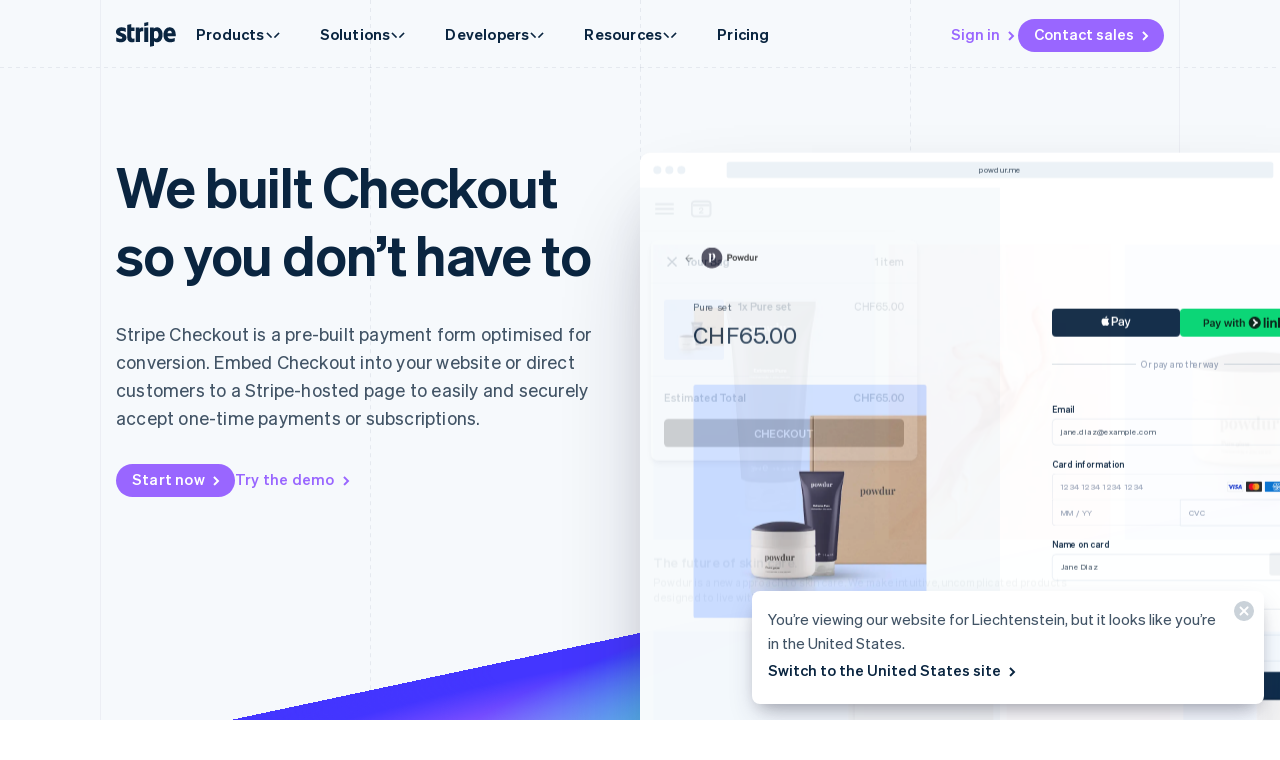

--- FILE ---
content_type: text/css; charset=utf-8
request_url: https://b.stripecdn.com/mkt-statics-srv/assets/v1-Section-9bb97ddbca928a845ea7.css
body_size: -174
content:
@media (max-width:899px){.CheckoutSection.Section+.CheckoutSection.Section{--sectionPaddingTop:0px}}@media (min-width:900px){.CheckoutSection .CheckoutCard.Card{display:none}}

--- FILE ---
content_type: text/css; charset=utf-8
request_url: https://b.stripecdn.com/mkt-statics-srv/assets/v1-PaymentLogo-22a192dcdbc19f8785dd.css
body_size: -428
content:
.PaymentLogo{display:block}.theme--White .PaymentLogo.variant--Flat{--paymentLogoColor:#b2bcc7}.theme--Light .PaymentLogo.variant--Flat{--paymentLogoColor:#aab4c1}.theme--Dark .PaymentLogo.variant--Flat{--paymentLogoColor:#fff}

--- FILE ---
content_type: text/css; charset=utf-8
request_url: https://b.stripecdn.com/mkt-statics-srv/assets/v1-PaymentLogoGrid-caa492cd5401c089a950.css
body_size: -354
content:
.PaymentLogoGrid{display:flex;flex-wrap:wrap;align-items:center;margin:-12px;padding:8px 0 0 var(--columnPaddingNormal)}.PaymentLogoGrid .PaymentLogo{margin:12px}.Copy .PaymentLogoGrid{padding-left:calc(var(--columnPaddingNormal) - var(--footerPaddingLeft)*1px);padding-right:0}

--- FILE ---
content_type: text/css; charset=utf-8
request_url: https://b.stripecdn.com/mkt-statics-srv/assets/v1-YourBrand-8fd35567bd677d03d274.css
body_size: -393
content:
.CheckoutYourBrand.CheckoutSection.Section{--sectionPaddingTop:0px}.CheckoutYourBrand__layout.ColumnLayout{--cardHeight:500px;min-height:var(--cardHeight)}

--- FILE ---
content_type: text/css; charset=utf-8
request_url: https://b.stripecdn.com/mkt-statics-srv/assets/v1-SnippetsCodeEditor-e70a68d73af4118ef00c.css
body_size: -184
content:
.SnippetsCodeEditor{min-width:0}.SnippetsCodeEditor .Card{--cardBorderColor:#0f395e}.SnippetsCodeEditor__languages .SegmentedControl{margin:16px 0 0}.SnippetsCodeEditor__footer{position:relative;margin:0 0 8px;padding-top:16px}.SnippetsCodeEditor__footer:before{content:"";width:calc(100% - var(--columnPaddingNormal)*2);height:1px;position:absolute;left:var(--columnPaddingNormal);top:0;background-color:#0f395e}.SnippetsCodeEditor__footer .Copy{--titleBorderColor:transparent}.SnippetsCodeEditor .CodeEditor{--codeEditorVisibleNumberOfLines:12}

--- FILE ---
content_type: text/css; charset=utf-8
request_url: https://b.stripecdn.com/mkt-statics-srv/assets/v1-CodeEditor-6eacb8e42c7465ddd557.css
body_size: 448
content:
.CodeEditor{--codeEditorBaseColor:#55718d;--codeEditorHorizontalPadding:20px;--codeEditorVerticalPadding:16px;--codeEditorCursorBackgroundColor:red;--codeEditorLineSpacing:24px;--codeEditorSingleCharWidth:8.342673797;--codeEditorLineNumbersWidth:0px;--codeEditorVisibleNumberOfLines:8;--codeEditorTotalHeight:calc(var(--codeEditorVisibleNumberOfLines)*var(--codeEditorLineSpacing) + var(--codeEditorVerticalPadding)*2 + var(--statusBarHeight) + var(--fileTabsBarHeight));--codeEditorAccentColor:#8095ff;--codeEditorAccentColorAlternate:#ffd96a;--statusBarHeight:0px;--fileTabsBarHeight:0px;-webkit-text-size-adjust:100%;position:relative;height:var(--codeEditorTotalHeight);min-height:240px;display:flex;flex-direction:column;font:var(--sourceCodeFont)}.CodeEditor code,.CodeEditor pre{display:flex;font:inherit;color:var(--codeEditorBaseColor);height:100%}.CodeEditor ::-moz-selection{background:rgba(15,57,94,.99)}.CodeEditor ::selection{background:rgba(15,57,94,.99)}.CodeEditor .CodeEditorCursor{display:none}.CodeEditor--autosize{height:auto}.CodeEditor--hasStatusBar{--statusBarHeight:25px}.CodeEditor--hasFilesTabBar{--fileTabsBarHeight:25px}.theme--Dark .CodeEditor{--codeEditorBaseColor:#fff;--codeEditorCursorBackgroundColor:#fff}.theme--Dark .CodeEditor .hljs-comment{color:#55718d}.CodeEditor--hasSmoothScroll .CodeEditor__scrollContainer{scroll-behavior:smooth}.CodeEditor__scrollContainer{width:100%;height:100%;overflow:auto;scrollbar-width:none;-webkit-overflow-scrolling:touch;position:relative;align-items:center;-webkit-mask-image:linear-gradient(90deg,#000,#000 var(--codeEditorLineNumbersWidth),transparent var(--codeEditorLineNumbersWidth),#000 calc(var(--codeEditorLineNumbersWidth) + var(--codeEditorHorizontalPadding)),#000 calc(100% - var(--codeEditorHorizontalPadding)),transparent);mask-image:linear-gradient(90deg,#000,#000 var(--codeEditorLineNumbersWidth),transparent var(--codeEditorLineNumbersWidth),#000 calc(var(--codeEditorLineNumbersWidth) + var(--codeEditorHorizontalPadding)),#000 calc(100% - var(--codeEditorHorizontalPadding)),transparent)}.CodeEditor__scrollContainer::-webkit-scrollbar{display:none}.CodeEditor__editor{align-items:flex-start}.CodeEditor__highlightedLine{width:100%;position:absolute;height:var(--codeEditorLineSpacing);top:calc(var(--codeEditorVerticalPadding) + (var(--codeEditorHighlightedLineNumber) - 1)*var(--codeEditorLineSpacing));left:0;background-color:#0e3f69}.CodeEditor:not(.CodeEditor--initialized) .CodeEditor__highlightedLine{display:none}.CodeEditor__typingArea{display:table;position:relative;padding:var(--codeEditorVerticalPadding) var(--codeEditorHorizontalPadding)}.CodeEditor--initialized .CodeEditorAsciiLoader{display:none}.CodeEditor--initialized .CodeEditorCursor{display:inline}.CodeEditor__hiddenLines{padding:2px 7px;font-size:10px;color:var(--codeEditorAccentColor);background-color:rgba(99,91,255,.1);border-radius:80px}.CodeEditor__footer{--titleAnchorDisplay:none;--codeEditorFooterBackgroundColor:transparent;background-color:var(--codeEditorFooterBackgroundColor);position:relative;padding:16px 0 8px}.CodeEditor__footer:before{position:absolute;top:0;left:var(--columnPaddingNormal);right:var(--columnPaddingNormal);height:1px;background-color:var(--cardBorderColor);content:""}

--- FILE ---
content_type: text/css; charset=utf-8
request_url: https://b.stripecdn.com/mkt-statics-srv/assets/v1-CodeEditorAsciiLoader-c1a350cb85f7a989f599.css
body_size: -97
content:
.CodeEditorAsciiLoader{position:absolute;font-family:monospace;font-size:18px;top:11px;left:48px}.CodeEditorAsciiLoader:before{display:block;content:"⣾";font-family:monospace;font-size:18px}.CodeEditor--loading .CodeEditorAsciiLoader:before{animation:code-editor-ascii-loader .96s step-start infinite}@media (prefers-reduced-motion:reduce){.CodeEditorAsciiLoader:before{animation:none}}@keyframes code-editor-ascii-loader{0%{content:"⣾"}12.5%{content:"⣷"}25%{content:"⣯"}37.5%{content:"⣟"}50%{content:"⡿"}62.5%{content:"⢿"}75%{content:"⣻"}87.5%{content:"⣽"}}

--- FILE ---
content_type: text/css; charset=utf-8
request_url: https://b.stripecdn.com/mkt-statics-srv/assets/v1-CodeSyntax-e0768ef33503219c518d.css
body_size: -259
content:
.CodeSyntax{font:inherit}.CodeSyntax .token.keyword{color:#8095ff}.CodeSyntax .token.tag{color:#ff333d}.CodeSyntax .token.string{color:#ffa956}.CodeSyntax .token.function{color:#00d4ff}.CodeSyntax .token.number{color:#ffd96a}.CodeSyntax .token.comment{color:#a9bcce}.CodeSyntax .token.property{color:#1abdc0}.CodeSyntax .token.class-name{color:#00d924}.CodeEditor[data-js-language-mode=html] .CodeSyntax .token.tag,.CodeEditor[data-js-language-mode=jsx] .CodeSyntax .token.tag{color:#8095ff}.CodeEditor[data-js-language-mode=html] .CodeSyntax .token.attr-name,.CodeEditor[data-js-language-mode=jsx] .CodeSyntax .token.attr-name{color:#00d4ff}.CodeEditor[data-js-language-mode=html] .CodeSyntax .token.attr-value,.CodeEditor[data-js-language-mode=jsx] .CodeSyntax .token.attr-value{color:#ffa956}.CodeEditor[data-js-language-mode=html] .CodeSyntax .token.class-name,.CodeEditor[data-js-language-mode=jsx] .CodeSyntax .token.class-name{color:#00d4ff}.CodeEditor[data-js-language-mode=html] .CodeSyntax .token.punctuation,.CodeEditor[data-js-language-mode=jsx] .CodeSyntax .token.punctuation{color:#a9bcce}.CodeEditor[data-js-language-mode=html] .CodeSyntax .token.script,.CodeEditor[data-js-language-mode=jsx] .CodeSyntax .token.script{color:#fff}.CodeEditor[data-js-language-mode=markdoc] .CodeSyntax .token.tag{color:#8095ff}.CodeEditor[data-js-language-mode=markdoc] .CodeSyntax .token.tag>.token.punctuation{color:#a9bcce}.CodeEditor[data-js-language-mode=markdoc] .CodeSyntax .token.tag>.token.variable{color:#ffa956}

--- FILE ---
content_type: text/css; charset=utf-8
request_url: https://b.stripecdn.com/mkt-statics-srv/assets/v1-UserLogoGrid-930af23f11b69821da1d.css
body_size: -311
content:
.UserLogoGrid{--gridColumnCount:2;--gridRowGap:60px;display:grid;grid:auto/repeat(var(--gridColumnCount),1fr);justify-items:center;align-items:center;row-gap:var(--gridRowGap)}@media (min-width:672px){.UserLogoGrid{--gridColumnCount:4}.UserLogoGrid--variantHalf{--gridColumnCount:2}}@media (max-width:672px) and (min-width:600px){.UserLogoGrid--variantHalf>svg{--userLogoMaxWidth:142px}}

--- FILE ---
content_type: text/css; charset=utf-8
request_url: https://b.stripecdn.com/mkt-statics-srv/assets/v1-ShieldWithCheckmarkIcon-84bfdf058ac00b87d21d.css
body_size: -441
content:
.ShieldWithCheckmarkIcon__check{transform-origin:42px 39px}

--- FILE ---
content_type: text/css; charset=utf-8
request_url: https://b.stripecdn.com/mkt-statics-srv/assets/v1-Quote-cec80e5b222b69deac03.css
body_size: -104
content:
.Quote__body{position:relative;font:var(--fontWeightNormal) 18px/1.55 var(--fontFamily);quotes:"“" "”" "‘" "’"}.Quote__body:before{content:open-quote;position:absolute;left:-10px}html[lang^=ja] .Quote__body:before{left:-20px;top:-5px}html[lang^=fr] .Quote__body:before{left:-14px}.Quote__body:after{content:close-quote;position:absolute}.Quote__body:after,html[lang^=fr] .Quote__body:after{transform:translateX(2px)}.Quote--bodySizeSmall .Quote__body{font:var(--fontWeightNormal) 15px/24px var(--fontFamily);letter-spacing:.2px}html[lang^=de] .Quote__body{quotes:"“" "”" "‘" "’"}html[lang^=sv] .Quote__body{quotes:"”" "”" "‘" "’"}html[lang^=es] .Quote__body,html[lang^=fr] .Quote__body{quotes:"«" "»" "“" "”"}html[lang^=it] .Quote__body{quotes:'"' '"'}html[lang^=ja] .Quote__body{quotes:"「" "」" "『" "』"}.Quote--excludeHangingQuotes .Quote__body:after,.Quote--excludeHangingQuotes .Quote__body:before{content:none}.Quote__attribution{margin:16px 0 0;font:var(--fontWeightNormal) 15px/1.66 var(--fontFamily)}.Quote__author{font-weight:var(--fontWeightBold);color:var(--titleColor)}

--- FILE ---
content_type: text/css; charset=utf-8
request_url: https://b.stripecdn.com/mkt-statics-srv/assets/v1-PortalTooltipItem-a57becdd1baf3da103b6.css
body_size: 347
content:
.isHidden .PortalTooltipItem,[hidden] .PortalTooltipItem{pointer-events:none}.PortalTooltipItem{--tooltipItemPadding:12px 16px;--tooltipItemTextColor:var(--textColor);--tooltipItemFont:var(--fontWeightNormal) 15px/1.333333333 var(--fontFamily);--tooltipItemBackgroundColor:#fff;--tooltipItemShadow:var(--cardShadowLarge);--tooltipFocusRingOffset:-2px;position:relative;border:none;outline:none;background:none;display:inline-block;padding:0;color:inherit;font:inherit;text-align:inherit;cursor:pointer}.PortalTooltipItem:before{content:"";position:absolute;width:calc(var(--iconSize, 100%) + 4px);height:calc(var(--iconSize, 100%) + 4px);transform:translate(var(--tooltipFocusRingOffset),var(--tooltipFocusRingOffset));border-radius:var(--iconBorderRadius);box-shadow:var(--focusBoxShadow);opacity:0;transition-property:opacity;pointer-events:none}@media (prefers-reduced-motion:no-preference){.PortalTooltipItem:before{transition:var(--hoverTransition)}}.PortalTooltipItem:focus-visible:not(.PortalTooltipItem--tapFocus){outline:none}.PortalTooltipItem:focus-visible:not(.PortalTooltipItem--tapFocus):before{opacity:1}.PortalTooltipItem__tooltip{--tooltipPointHeight:12px;--tooltipPointOffsetX:0px;--linkColor:var(--accentColor);position:absolute;top:50%;left:50%;width:-moz-fit-content;width:fit-content;max-width:290px;z-index:999999;transform-origin:top left;transform:scale(0);padding:var(--tooltipItemPadding);border:1px solid var(--tooltipItemBackgroundColor);background:var(--tooltipItemBackgroundColor);box-shadow:var(--tooltipItemShadow);border-radius:8px;font:var(--tooltipItemFont);letter-spacing:.2px;color:var(--tooltipItemTextColor);text-align:left;white-space:normal;word-break:break-word;opacity:1;transition:opacity 1ms}.PortalTooltipItem__tooltip:before{content:"";position:absolute;left:0;width:100%;height:var(--tooltipPointHeight)}.PortalTooltipItem__tooltip:after{content:"";position:absolute;width:0;height:0;border-left:var(--tooltipPointHeight) solid transparent;border-right:var(--tooltipPointHeight) solid transparent;border-top-color:transparent;border-bottom:0 solid transparent;border-top:var(--tooltipPointHeight) solid var(--tooltipItemBackgroundColor);left:calc(50% - var(--tooltipPointHeight) + var(--tooltipPointOffsetX))}.PortalTooltipItem__tooltip.PortalTooltipItem__tooltip--directionAbove{transform-origin:bottom center}.PortalTooltipItem__tooltip.PortalTooltipItem__tooltip--directionAbove:after,.PortalTooltipItem__tooltip.PortalTooltipItem__tooltip--directionAbove:before{bottom:calc(var(--tooltipPointHeight)*-1)}.PortalTooltipItem__tooltip.PortalTooltipItem__tooltip--directionBelow{transform-origin:top center}.PortalTooltipItem__tooltip.PortalTooltipItem__tooltip--directionBelow:after,.PortalTooltipItem__tooltip.PortalTooltipItem__tooltip--directionBelow:before{top:calc(var(--tooltipPointHeight)*-1)}.PortalTooltipItem__tooltip.PortalTooltipItem__tooltip--directionBelow:after{transform:rotate(180deg)}.PortalTooltipItem__tooltip.PortalTooltipItem__tooltip--disableInteraction{pointer-events:none}@media (prefers-reduced-motion:no-preference){.PortalTooltipItem__tooltip{animation:PortalTooltipItemFadeIn .25s;transition-duration:.25s}}@keyframes PortalTooltipItemFadeIn{0%{opacity:0}}

--- FILE ---
content_type: text/css; charset=utf-8
request_url: https://b.stripecdn.com/mkt-statics-srv/assets/v1-Pricing-9ae3e64ab46fd89f64b5.css
body_size: -411
content:
.CheckoutPricingGrid{--footerPaddingLeft:var(--columnPaddingNone);--footerPaddingRight:var(--columnPaddingNone)}

--- FILE ---
content_type: text/css; charset=utf-8
request_url: https://b.stripecdn.com/mkt-statics-srv/assets/v1-PricingGridHeader-e5fdf0d5497983d1a27f.css
body_size: 10
content:
.PricingGridHeader{position:relative;padding:24px 0;background:var(--backgroundColor)}.PricingGrid--hasBody .PricingGridHeader{border-bottom:var(--pricingGridBorder)}.StickyNav[data-sticky-after] .PricingGridHeader{border-bottom:none}@media (min-width:900px){.PricingGridHeader{height:100%;padding-bottom:16px}.PricingGrid--hasBody .PricingGridHeader{border-bottom:none}.PricingGrid--hasNoBody .PricingGridHeader{display:grid;grid:max-content/1fr 3fr;align-items:flex-start}.PricingGrid--hasNoBody .PricingGridHeader:after{position:absolute;top:0;left:25%;width:1px;height:100%;background:var(--pricingGridBorderColor);content:""}}.PricingGridHeader__titleContainer{display:grid;gap:8px 0;grid-row-end:span 2;padding:0 var(--columnPaddingMedium) 0 var(--columnPaddingNormal)}.PricingGridHeader__title{--titleFontSize:18px;--titleLineHeight:28px;position:relative;margin-bottom:4px;font:var(--fontWeightBold) var(--titleFontSize)/var(--titleLineHeight) var(--fontFamily);letter-spacing:.2px;color:var(--titleColor)}.PricingGridHeader__title:before{position:absolute;top:calc(var(--titleLineHeight)/2 - var(--titleFontSize)/2);left:calc(var(--columnPaddingNormal)*-1);width:1px;height:var(--titleFontSize);background-color:var(--accentColor);content:""}@media (min-width:900px){.PricingGrid--hasNoBody .PricingGridHeader__title{margin-bottom:0}}.PricingGridHeader__body{margin:0 var(--columnPaddingMedium) 0 var(--columnPaddingNormal);font:var(--fontWeightNormal) 15px/24px var(--fontFamily);letter-spacing:.2px;color:var(--textColor)}.PricingGridHeader__body .Copy__body{--bodyPaddingLeft:0;--bodyPaddingRight:0}.PricingGridHeader__ctaContainer{margin-left:var(--columnPaddingNormal)}

--- FILE ---
content_type: text/css; charset=utf-8
request_url: https://b.stripecdn.com/mkt-statics-srv/assets/v1-PricingGridPrice-cf651ff1e2802b34abec.css
body_size: -21
content:
.PricingGridPrice{display:grid;align-content:start}.PricingGridPrice .PricingGridPrice__tooltipButton.TooltipButton{--tooltipPadding:0 2px;vertical-align:middle;position:relative;top:-1px}.PricingGridRow__priceList>.PricingGridPrice{padding:24px var(--columnPaddingMedium) 24px var(--columnPaddingNormal);position:relative}.PricingGridRow__priceList>.PricingGridPrice:not(:last-child):before{content:"";position:absolute;bottom:0;left:0;width:100%;height:1px;background:linear-gradient(90deg,var(--guideDashedColor),var(--guideDashedColor) 50%,transparent 0,transparent);background-size:4px 1px}.PricingGridRow--redesigned .PricingGridRow__priceList .PricingGridPrice{padding:0 16px}.PricingGridRow--redesigned .PricingGridRow__priceList .PricingGridPrice:after,.PricingGridRow--redesigned .PricingGridRow__priceList .PricingGridPrice:not(:last-child):before{content:none}.PricingGridPrice__caption{font:var(--pricingGridPriceCaptionFont,var(--fontWeightSemibold) 15px/24px var(--fontFamily));letter-spacing:.2px;color:#727f96}.PricingGridRow--redesigned .PricingGridPrice__caption{margin-bottom:8px}.PricingGridPrice__label{text-wrap:balance;font:var(--fontWeightNormal) 15px/24px var(--fontFamily);letter-spacing:.2px;color:#3f4b66}.PricingGridPrice__label>p{display:inline}.PricingGridPrice__amount{font:var(--pricingGridPriceAmountFont,var(--fontWeightBold) 18px/28px var(--fontFamily));letter-spacing:.2px;color:var(--titleColor)}.PricingGridPrice__tooltipButton.TooltipButton.TooltipItem{z-index:2}.PricingGridPrice__disclaimer{font:var(--pricingGridDisclaimerFont,var(--fontWeightNormal) 15px/24px var(--fontFamily));letter-spacing:.2px;color:var(--disclaimerTextColor)}.PricingGridPrice__disclaimer ol,.PricingGridPrice__disclaimer ul{padding:0;list-style:none}

--- FILE ---
content_type: text/css; charset=utf-8
request_url: https://b.stripecdn.com/mkt-statics-srv/assets/v1-PricingGridRow-6b3e7c6548ba6a0328cf.css
body_size: 309
content:
.PricingGridRow{border:var(--pricingGridBorder);border-left:none;border-right:none}.PricingGridRow:first-of-type{border-top:none}.PricingGridRow:last-of-type{border-bottom:none}@media (min-width:600px){.PricingGridRow{display:grid;grid:auto/repeat(2,1fr);border-top:none}}@media (min-width:900px){.PricingGridRow{grid-template-columns:2fr 1fr}}@media (min-width:600px){.PricingGridRow--fullRow{display:grid;grid-template-columns:1fr;border-top:none}}.PricingGridRow__content{--titleAnchorDisplay:none;display:grid;row-gap:8px;align-content:flex-start;padding:24px var(--columnPaddingLarge) 24px 0;position:relative;border-bottom:1px solid var(--accentColor)}@media (min-width:600px){.PricingGridRow__content{border-bottom:0}}.PricingGridRow__content .Copy{--bodyPaddingRight:0}.PricingGridRow__body{padding-left:var(--columnPaddingNormal);font:var(--fontWeightNormal) 15px/24px var(--fontFamily);letter-spacing:.2px;color:var(--textColor)}.PricingGridRow__body>h1,.PricingGridRow__body>h2,.PricingGridRow__body>h3,.PricingGridRow__body>h4,.PricingGridRow__body>h5,.PricingGridRow__body>h6{font:inherit;font-weight:var(--fontWeightSemibold);color:var(--titleColor)}.PricingGridRow__body p+p{margin-top:8px}.PricingGridRow__body .CopyTitle{--titlePaddingLeft:0;--titlePaddingRight:0}.PricingGridRow__priceContainer{background:var(--gridSubcardBackground);position:relative}@media (min-width:600px){.PricingGridRow__priceContainer:after{content:"";position:absolute;height:calc(100% + 2px);width:1px;top:-1px;left:0;background-color:var(--accentColor)}}.PricingGridRow__priceList{display:grid;align-content:flex-start}.PricingGridRow__ctaContainer{position:relative;padding:14px var(--columnPaddingMedium) 14px var(--columnPaddingNormal);margin-top:auto}.PricingGridRow__ctaContainer:before{content:"";position:absolute;top:0;left:0;width:100%;height:1px;background:linear-gradient(90deg,var(--guideDashedColor),var(--guideDashedColor) 50%,transparent 0,transparent);background-size:4px 1px}

--- FILE ---
content_type: text/css; charset=utf-8
request_url: https://b.stripecdn.com/mkt-statics-srv/assets/v1-PricingGrid-94ac88f240cb3aded34d.css
body_size: -63
content:
.PricingGrid{--linkColor:var(--accentColor);--buttonColor:var(--accentColor);--pricingGridBorderColor:var(--guideSolidColor);--pricingGridBorder:1px solid var(--pricingGridBorderColor);position:relative;background:var(--backgroundColor)}.PricingGrid:after{position:absolute;top:0;left:0;width:100%;height:100%;z-index:1;outline:var(--pricingGridBorder);outline-offset:-1px;pointer-events:none;content:""}@media (max-width:899px){.PricingGrid{border-top:none;border-bottom:none}}@media (min-width:900px){.PricingGrid.PricingGrid--hasBody{display:grid;grid:auto/1fr 3fr}}.PricingGrid__header{position:sticky;top:0;z-index:1}.PricingGrid__header:before{position:absolute;top:0;left:calc(var(--columnPaddingNormal)*-1);right:calc(var(--columnPaddingNormal)*-1);height:100%;box-shadow:var(--cardShadowMedium);transition:opacity .25s;opacity:0;content:""}.PricingGrid__header[data-sticky-stuck]:before{opacity:1}.PricingGrid__body{position:relative;display:grid}.PricingGrid__body:after,.PricingGrid__body:before{position:absolute;top:0;width:1px;height:100%;content:""}.PricingGrid__body:before{left:0;background:var(--pricingGridBorderColor)}@media (max-width:599px){.PricingGrid__body{gap:8px 0}}@media (max-width:899px){.PricingGrid__body:before{display:none}}

--- FILE ---
content_type: text/css; charset=utf-8
request_url: https://b.stripecdn.com/mkt-statics-srv/assets/v1-PricingGridSubprice-60321978725390adc032.css
body_size: -152
content:
.PricingGridSubprice{font:var(--pricingGridSubpriceFont,var(--fontWeightNormal) 15px/24px var(--fontFamily));letter-spacing:.2px;color:var(--disclaimerTextColor)}.PricingGridRow--redesigned .PricingGridSubprice .PricingGridSubprice:first-of-type{padding-top:2px}.PricingGridSubprice--separate{margin-top:20px}.PricingGridSubprice__text p{display:inline}.PricingGridSubprice__label{font:var(--pricingGridSubpriceFont,var(--fontWeightNormal) 15px/24px var(--fontFamily));letter-spacing:.2px;text-wrap:balance}

--- FILE ---
content_type: text/css; charset=utf-8
request_url: https://b.stripecdn.com/mkt-statics-srv/assets/v1-PaymentLinksGraphic-753863ac92f9f068a566.css
body_size: -395
content:
.HomepagePaymentLinksGraphic__domGraphic.DomGraphic{position:absolute;top:50%;transform:translateY(-50%)}.HomepagePaymentLinksGraphic__domGraphicContainer{display:flex;width:550px;height:200px;justify-content:center;gap:10px}

--- FILE ---
content_type: text/css; charset=utf-8
request_url: https://b.stripecdn.com/mkt-statics-srv/assets/v1-PaymentLinksReceiptGraphic-68e48fc32d105e52ee0c.css
body_size: -28
content:
.HomepagePaymentLinksReceiptGraphic__card.Card{position:relative;display:flex;width:295px;height:200px;padding:20px 20px 35px;flex-direction:column;align-items:center;justify-content:center;-webkit-user-select:none;-moz-user-select:none;user-select:none;flex-shrink:0}.HomepagePaymentLinksReceiptGraphic__title{font:var(--fontWeightBold) 11px/1.2 var(--fontFamily);color:#0a2540;letter-spacing:.15px;margin-top:3px}.HomepagePaymentLinksReceiptGraphic__body{font:var(--fontWeightNormal) 9.5px/1.6 var(--fontFamily);letter-spacing:.15px;padding:0 16px;color:#727f96;margin:20px 0 5px}.HomepagePaymentLinksReceiptGraphic__price{position:relative;padding:16px 20px 10px;font-size:11.5px;color:#0a2540;font-family:monospace;letter-spacing:.2px}.HomepagePaymentLinksReceiptGraphic__priceBg{position:absolute;left:0;top:0;width:100%}.HomepagePaymentLinksReceiptGraphic__priceDots{stroke:inherit;width:100%;margin:0 8px}.HomepagePaymentLinksReceiptGraphic__priceLineItem{display:flex;align-items:center;justify-content:space-between;color:#0a2540;opacity:.4}

--- FILE ---
content_type: text/css; charset=utf-8
request_url: https://b.stripecdn.com/mkt-statics-srv/assets/v1-PaymentLinksPowdurGraphic-9983a18fe02dbcdc092e.css
body_size: -231
content:
.HomepagePaymentLinksPowdurGraphic__card.Card{display:flex;flex-direction:column;width:295px;height:200px;-webkit-user-select:none;-moz-user-select:none;user-select:none;flex-shrink:0}.HomepagePaymentLinksPowdurGraphic__footer{padding:9px 20px}.HomepagePaymentLinksPowdurGraphic__linkImage{height:150px;-o-object-fit:cover;object-fit:cover;-o-object-position:top;object-position:top}.HomepagePaymentLinksPowdurGraphic__title{font-weight:var(--fontWeightSemibold);font-size:13.35px;color:#2e3a55;letter-spacing:.21px}.HomepagePaymentLinksPowdurGraphic__url{font-weight:var(--fontWeightSemibold);font-size:10px;color:#abb5c5;letter-spacing:.21px}

--- FILE ---
content_type: text/css; charset=utf-8
request_url: https://b.stripecdn.com/mkt-statics-srv/assets/v1-ProductBadge-1615bd1ed12e315e372a.css
body_size: -4
content:
.ProductBadge{--productBadgeFont:var(--fontWeightSemibold) 12px/1.25 var(--fontFamily);--productBadgePadding:10px 16px 10px 10px;--productBadgeGap:12px;--productBadgeBackground:#f6f9fc;display:inline-flex;justify-self:flex-start;align-items:center;gap:var(--productBadgeGap);background:var(--productBadgeBackground);padding:var(--productBadgePadding);border-radius:4px}.ProductBadge:not(:has(.ProductBadge__icon)){--productBadgePadding:10px 12px}.ProductBadge__icon.ProductIcon{flex-shrink:0;width:20px;height:20px}.HomepageProductListingCard__labelContainer{display:flex;align-items:center}.ProductBadge__label{font:var(--productBadgeFont);color:#2e3a55;letter-spacing:.2}

--- FILE ---
content_type: text/css; charset=utf-8
request_url: https://b.stripecdn.com/mkt-statics-srv/assets/v1-ProductFeatureCard-77165362395384a24096.css
body_size: 804
content:
.ProductFeatureCard.Card{--productFeatureGraphicBackgroundColor:#f6f9fc;--productFeatureGraphicAspectRatio:1.5;--productFeatureCardMinHeight:72px;--productFeatureCardBodyPadding:24px;--productFeatureCardBodyPaddingBottom:var(--productFeatureCardBodyPadding);--productFeatureCardHoverDistance:-42px;--productFeatureCardGraphicHoverDistance:30px;--productFeatureCardHoverDuration:300ms;--productFeatureCardHoverEasing:cubic-bezier(0.33,1,0.68,1);--cardShadow:0px 18px 36px -18px rgba(0,0,0,0.1),0px 30px 45px -30px rgba(50,50,93,0.25);--cardMinHeight:var(--productFeatureCardMinHeight);display:flex;flex-direction:column}.ProductFeatureCard.Card.ProductFeatureCard--disableHover{--productFeatureCardHoverDistance:0px;--productFeatureCardGraphicHoverDistance:0px}@media (prefers-reduced-motion:reduce){.ProductFeatureCard.Card{--productFeatureCardHoverDuration:0ms}}@media (min-width:600px){.ProductFeatureCard.Card{--productFeatureCardBodyPadding:32px}.ProductFeatureCard.Card.ProductFeatureCard--densitySmall,[data-columns="1,1,1"] .ProductFeatureCard.Card{--productFeatureCardBodyPadding:24px;--productFeatureCardBodyPaddingBottom:28px}}@media (hover:hover) and (pointer:fine){.ProductFeatureCard.Card:hover .ProductFeatureCard__body{transform:translateY(var(--productFeatureCardHoverDistance))}.ProductFeatureCard.Card:hover .ProductFeatureCard__cta{transform:translateY(-32px);opacity:1}.ProductFeatureCard.Card:hover .ProductFeatureCard__graphic:after{transform:translateY(var(--productFeatureCardHoverDistance))}.ProductFeatureCard.Card:hover .ProductFeatureCard__gradientLayer{transform:translateY(var(--productFeatureCardHoverDistance));opacity:1}.ProductFeatureCard.Card:hover .ProductFeatureCard__graphicLayer{transform:translateY(var(--productFeatureCardHoverDistance))}.ProductFeatureCard.Card:hover .ProductFeatureCard__graphicWrapper{transform:translateY(var(--productFeatureCardGraphicHoverDistance))}.ProductFeatureCard.Card:hover .ProductFeatureCard__graphicOverlay{transform:translateY(var(--productFeatureCardHoverDistance))}}.ProductFeatureCard__graphic{position:relative;overflow:hidden;margin:4px 4px 0;border-radius:4px;aspect-ratio:var(--productFeatureGraphicAspectRatio)}.ProductFeatureCard__graphic:after{content:"";background:var(--productFeatureGraphicBackgroundColor);z-index:0;transition:transform var(--productFeatureCardHoverDuration) var(--productFeatureCardHoverEasing);will-change:transform}.ProductFeatureCard__gradientLayer,.ProductFeatureCard__graphic:after{position:absolute;top:0;left:0;border-radius:4px;width:100%;aspect-ratio:var(--productFeatureGraphicAspectRatio)}.ProductFeatureCard__gradientLayer{overflow:hidden;z-index:1;opacity:1;transition:var(--productFeatureCardHoverDuration) var(--productFeatureCardHoverEasing);transition-property:transform,opacity;will-change:transform,opacity}.ProductFeatureCard__gradientLayer svg{width:100%;height:100%}:not(.MktRoot[data-loading]) .ProductFeatureCard__gradientLayer svg{display:block!important}@media (hover:hover) and (pointer:fine){.ProductFeatureCard__gradientLayer{opacity:0}}.ProductFeatureCard__graphicLayer{position:relative;z-index:3;overflow:hidden;border-radius:4px}.ProductFeatureCard__graphicLayer,.ProductFeatureCard__graphicOverlay,.ProductFeatureCard__graphicWrapper{width:100%;aspect-ratio:var(--productFeatureGraphicAspectRatio);transition:transform var(--productFeatureCardHoverDuration) var(--productFeatureCardHoverEasing);will-change:transform}.ProductFeatureCard__graphicOverlay,.ProductFeatureCard__graphicWrapper{position:absolute;top:0;left:0}.ProductFeatureCard__graphicWrapper{z-index:3;overflow:hidden}.ProductFeatureCard__graphicOverlay{z-index:4;opacity:.3;border-bottom-left-radius:4px;border-bottom-right-radius:4px;background:linear-gradient(rgba(190,201,220,0),rgba(190,201,220,.4))}.ProductFeatureCard__body{display:grid;gap:8px;padding:var(--productFeatureCardBodyPadding) var(--productFeatureCardBodyPadding) var(--productFeatureCardBodyPaddingBottom);transition:transform var(--productFeatureCardHoverDuration) var(--productFeatureCardHoverEasing);will-change:transform}.ProductFeatureCard__copy.Copy{--rowGap:12px;--footerGap:12px;--copyMaxWidth:400px}.ProductFeatureCard__list.List{--paddingLeft:0}.ProductFeatureCard__cta{margin-top:auto;padding:0 var(--productFeatureCardBodyPadding) 24px}@media (hover:hover) and (pointer:fine){.ProductFeatureCard__cta{position:absolute;bottom:0;left:var(--productFeatureCardBodyPadding);right:var(--productFeatureCardBodyPadding);opacity:0;padding:0;transition:var(--productFeatureCardHoverDuration) var(--productFeatureCardHoverEasing);transition-property:transform,opacity;will-change:transform,opacity}}.ProductFeatureCard__ellipse--one{transform-origin:center;animation:ProductFeatureCardRotateOne 25s ease-in-out infinite}.ProductFeatureCard__ellipse--two{transform-origin:center;animation:ProductFeatureCardRotateTwo 25s ease-in-out infinite}@keyframes ProductFeatureCardRotateOne{0%,to{transform:scale(1.5) rotate(-45deg) translate(0)}25%{transform:scale(2.5) rotate(45deg) translate(20px,50px)}50%{transform:scale(1.5) rotate(90deg) translate(100px,-100px)}75%{transform:scale(1.5) rotate(-45deg) translate(200px,100px)}}@keyframes ProductFeatureCardRotateTwo{0%,to{transform:scale(1.5) rotate(-45deg) translate(150px,200px)}25%{transform:scale(2) rotate(-10deg) translate(100px,135px)}50%{transform:scale(1.5) rotate(0deg) translate(50px,150px)}75%{transform:scale(2) rotate(15deg) translate(65px,175px)}}

--- FILE ---
content_type: text/css; charset=utf-8
request_url: https://b.stripecdn.com/mkt-statics-srv/assets/v1-ElementsGraphicWithLocalAssets-1bd478e390acb5a035f6.css
body_size: -340
content:
.HomepageElementsGraphic__domGraphic.DomGraphic{position:absolute;top:50%;left:50%;transform:translateX(-50%) translateY(-50%)}.HomepageElementsGraphic__domGraphic--container{display:flex;width:516px;height:424px;flex-direction:column;gap:12px;align-items:center}.HomepageElementsGraphic__picture{width:340px;height:auto;border-radius:6px}

--- FILE ---
content_type: text/css; charset=utf-8
request_url: https://b.stripecdn.com/mkt-statics-srv/assets/v1-MobileStickyNav-40dd4f4a60248ec12c2c.css
body_size: -80
content:
.MobileStickyNav{--mobileStickyNavHeight:64px;--mobileStickyNavEase:cubic-bezier(0.25,0.1,0.25,1);--mobileStickyNavDuration:250ms;--iosPadding:5px;position:fixed;bottom:0;left:0;right:0;z-index:90;background-color:var(--cardBackground);box-shadow:0 -16px 32px -12px rgba(0,0,0,.06),0 -8px 16px 0 rgba(0,0,0,.04);z-index:99;opacity:0;transform:translateY(100%);transition:transform var(--mobileStickyNavDuration) var(--mobileStickyNavEase),opacity var(--mobileStickyNavDuration) var(--mobileStickyNavEase)}@media (prefers-reduced-motion:reduce){.MobileStickyNav{transition:none}}@media (min-width:900px){.MobileStickyNav{display:none}}.MobileStickyNav.MobileStickyNav--hasLoggedIn{display:none}.MobileStickyNav.MobileStickyNav--isSticky{opacity:1;transform:translateY(0)}.MobileStickyNav.MobileStickyNav--isIos{padding:var(--iosPadding) 0 6px}.MobileStickyNav__container{display:flex;width:100%;height:var(--mobileStickyNavHeight);align-items:center;justify-content:center;gap:16px;padding:16px}@media (max-width:499px){.MobileStickyNav__container>.CtaButton.variant--Link{line-height:1.3}}.MobileStickyNav--treatment .MobileStickyNav__container{justify-content:space-between}

--- FILE ---
content_type: text/javascript; charset=utf-8
request_url: https://b.stripecdn.com/mkt-statics-srv/assets/v1-StandaloneAnimation-2F6VQ23Y.js
body_size: -243
content:
import{a as e}from"./v1-chunk-VUQFHA3D.js";import{a as n}from"./v1-chunk-HMRIQCRQ.js";import{b as s,c as i}from"./v1-chunk-LREWODZ3.js";import{j as o}from"./v1-chunk-KWARAS4N.js";var r=class extends s{connect(){return o(this,null,function*(){if(!this.subanimationController)return;let t=this.subanimationController;this.scrollObserver=yield n.create(.75),this.scrollObserver.observe(this.el),this.scrollObserver.onIntersect(()=>{t.intersect()}),this.scrollObserver.onSeparate(()=>{t.separate()})})}disconnect(){this.scrollObserver.disconnect()}get subanimationController(){return this.childController(e)}};r.dependencies=[e];i.register("CheckoutStandaloneAnimation",r);export{r as CheckoutStandaloneAnimation};


--- FILE ---
content_type: text/javascript; charset=utf-8
request_url: https://b.stripecdn.com/mkt-statics-srv/assets/v1-chunk-HTKOWAUI.js
body_size: 399
content:
import{a as r}from"./v1-chunk-SQIKD6DJ.js";import{a as p}from"./v1-chunk-VUQFHA3D.js";import{a as l}from"./v1-chunk-E6JMO43D.js";import{a as n}from"./v1-chunk-4Q7ZI5NX.js";import{a as e}from"./v1-chunk-DSWZA3DI.js";import{c as m}from"./v1-chunk-LREWODZ3.js";import{j as o}from"./v1-chunk-KWARAS4N.js";var h=600,a="cubic-bezier(0.25,0.1,0.25,1)",s=class extends p{constructor(){super(...arguments);this.hiddenTransform="translate(0, calc(-1 * (var(--formFieldGap) + var(--shippingFieldHeight))))"}connect(){return o(this,null,function*(){let i=this.shippingFieldComponent;!i||(this.enterForwardsAnimation=new e({el:this.el,steps:[new n({el:this.el,keyframes:[{opacity:0},{opacity:1}],duration:150,easing:a}),new n({el:this.innerFieldList,keyframes:[{transform:this.hiddenTransform},{transform:"translate(0, 0)"}],duration:h,easing:a}),i.playAnimation()]}),this.enterBackwardsAnimation=new e({el:this.el,steps:[new l({el:this.el,animations:[new n({el:this.el,keyframes:[{opacity:1}],duration:0}),new n({el:this.innerFieldList,keyframes:[{transform:"translate(0, 0)"}],duration:0})]}),i.playAnimation()]}),this.leaveForwardsAnimation=i.resetAnimation(),this.leaveBackwardsAnimation=new e({el:this.el,name:"AddressCard:leave",steps:[i.resetAnimation(),new n({el:this.innerFieldList,keyframes:[{transform:"translate(0, 0)"},{transform:this.hiddenTransform}],duration:h,easing:a}),new n({el:this.el,keyframes:[{opacity:1},{opacity:0}],duration:150,easing:a})]}),this.skipAnimation=new n({el:this.el,keyframes:[{opacity:0}],duration:0}),this.stickyAnimations=[this.enterForwardsAnimation,this.enterBackwardsAnimation,this.leaveForwardsAnimation,this.leaveBackwardsAnimation])})}disconnect(){}intersect(){var t;let i=this.shippingFieldComponent;!i||((t=this.currentMobileAnimation)!=null&&t.isPlaying&&this.currentMobileAnimation.pause(),this.currentMobileAnimation=i.playAnimation(),this.currentMobileAnimation.play())}separate(){var t;let i=this.shippingFieldComponent;!i||((t=this.currentMobileAnimation)!=null&&t.isPlaying&&this.currentMobileAnimation.pause(),this.currentMobileAnimation=void 0,i.resetAnimation().play())}skip(){this.finishActiveAnimations(),this.skipAnimation.restart(),this.skipAnimation.play()}finishActiveAnimations(){this.stickyAnimations.forEach(i=>{i.isPlaying&&!i.isFinished&&i.finish()})}enter(i){this.finishActiveAnimations(),i==="forwards"?(this.enterForwardsAnimation.restart(),this.enterForwardsAnimation.play()):(this.enterBackwardsAnimation.restart(),this.enterBackwardsAnimation.play())}leave(i){if(this.finishActiveAnimations(),i==="forwards")this.leaveForwardsAnimation.restart(),this.leaveForwardsAnimation.play();else{let t=new Promise(A=>{this.el.addEventListener("AnimationStep:done",d=>{d.detail.name==="AddressCard:leave"&&A()})});return this.leaveBackwardsAnimation.restart(),this.leaveBackwardsAnimation.play(),t}}get shippingFieldComponent(){return this.childController(r)}};s.dependencies=[r];m.register("CheckoutAddressCard",s);export{s as a};


--- FILE ---
content_type: image/svg+xml
request_url: https://images.stripeassets.com/fzn2n1nzq965/3c8oxMIFHwpbItbfMFVLWs/31445564380d4b4dd4cd9f53ceb46539/checkout-powdur-logo.svg
body_size: 1355
content:
<svg width="76" height="32" viewBox="0 0 76 32" xmlns="http://www.w3.org/2000/svg"><title>powdur-logo</title><g fill="none" fill-rule="evenodd"><path d="M15.36 13c.5 0 .96.14 1.36.43.4.3.71.72.94 1.3.23.58.34 1.28.34 2.12 0 1.47-.31 2.6-.93 3.4a3 3 0 0 1-2.5 1.17c-.29 0-.57-.04-.84-.12-.25-.09-.47-.21-.66-.37v1.54c0 .45.1.77.32.94.22.18.56.27 1 .27V24l-.39-.02-2.08-.04-1.86.06v-.32c.32 0 .55-.08.68-.24.14-.14.2-.41.2-.82V14.9c0-.47-.07-.82-.22-1.03-.13-.22-.38-.33-.72-.33v-.32a9.11 9.11 0 0 0 3.07-.17v1.42c.2-.48.5-.84.9-1.08.4-.26.86-.39 1.39-.39zm-.87.66c-.34 0-.64.12-.9.36s-.43.57-.52.99v5.58c.24.27.55.41.93.41.63 0 1.08-.32 1.36-.97.27-.66.41-1.62.41-2.87 0-1.26-.11-2.16-.34-2.7-.21-.53-.53-.8-.94-.8zM64.54 13c.48 0 .84.14 1.09.4.25.28.37.6.37.99 0 .37-.12.67-.35.91a1.2 1.2 0 0 1-.9.35c-.37 0-.66-.08-.87-.25a.88.88 0 0 1-.33-.71c0-.48.24-.88.71-1.18a.94.94 0 0 0-.2-.01 1.56 1.56 0 0 0-1.3.72c-.27.4-.41.81-.41 1.24v3.99c0 .46.12.78.35.96.25.18.63.27 1.16.27V21c-.15 0-.27 0-.37-.02l-2.09-.04h-.1A90.61 90.61 0 0 0 59 21v-.32c.39 0 .65-.07.8-.22.15-.16.23-.45.23-.86v-4.75c0-.46-.08-.8-.23-1-.15-.22-.41-.32-.8-.32v-.32a10.8 10.8 0 0 0 3.35-.17v1.4c.2-.43.5-.77.88-1.03.39-.27.82-.41 1.3-.41zM23 13a4.2 4.2 0 0 1 2.94.97c.7.63 1.06 1.65 1.06 3.04 0 1.39-.35 2.4-1.06 3.04-.7.63-1.69.95-2.94.95a4.28 4.28 0 0 1-2.94-.95C19.36 19.4 19 18.4 19 17c0-1.4.35-2.4 1.06-3.04.72-.65 1.7-.97 2.94-.97zm34 0v6.18c0 .46.07.79.21 1 .16.2.42.3.79.3v.31a10.72 10.72 0 0 0-3.27.16v-1.32c-.48.91-1.32 1.37-2.53 1.37-.78 0-1.35-.2-1.7-.58a1.8 1.8 0 0 1-.38-.72c-.08-.3-.11-.7-.11-1.2v-3.73c0-.45-.08-.78-.24-.99-.15-.2-.4-.3-.77-.3v-.32a10.77 10.77 0 0 0 3.27-.16v6.11c0 .41.06.72.19.93.13.2.38.31.75.31.42 0 .77-.16 1.07-.49.3-.33.45-.74.45-1.22v-3.87c0-.45-.08-.78-.23-.99-.15-.2-.4-.3-.77-.3v-.32A10.76 10.76 0 0 0 57 13zm-21.64 0l1.97 5.88.95-3.1c.14-.48.2-.87.2-1.16 0-.8-.39-1.24-1.19-1.3v-.3a24.04 24.04 0 0 0 2.71 0v.3c-.21.06-.4.2-.57.39-.18.2-.33.5-.46.94l-2 6.35a5.78 5.78 0 0 0-.99 0l-2.06-5.7-1.67 5.7a5.25 5.25 0 0 0-.99 0l-2.38-6.8c-.12-.36-.26-.59-.41-.7a.78.78 0 0 0-.47-.16V13a22.95 22.95 0 0 0 4.11 0v.33c-.33 0-.57.02-.72.08-.15.05-.22.17-.22.36 0 .14.03.28.08.42l1.36 4.35L34.26 13l.56.01.54-.01zm12.7-4v10.13c0 .47.06.8.2 1.01.14.21.39.32.74.32v.31c-.3-.03-.61-.04-.91-.04-.88 0-1.6.07-2.16.21v-1.3c-.33.9-.97 1.36-1.92 1.36a2.7 2.7 0 0 1-2.21-1.02c-.54-.7-.8-1.74-.8-3.12 0-.88.14-1.63.41-2.23.29-.61.68-1.07 1.17-1.37.5-.31 1.07-.47 1.71-.47.72 0 1.27.2 1.64.58V10.8c0-.46-.07-.8-.22-1.01-.14-.21-.38-.32-.72-.32v-.31A9.34 9.34 0 0 0 48.06 9zM23 13.3c-.47 0-.84.3-1.13.92-.27.6-.4 1.53-.4 2.79 0 1.25.13 2.18.4 2.79.29.6.66.9 1.13.9.48 0 .85-.3 1.13-.89.27-.6.4-1.54.4-2.8a7 7 0 0 0-.42-2.8c-.27-.61-.64-.92-1.11-.92zm21.85-.07c-.52 0-.92.3-1.2.92-.27.56-.4 1.37-.42 2.44v.3c-.01 1.22.1 2.1.34 2.65.24.54.6.81 1.05.81.32 0 .6-.12.85-.36.26-.24.41-.57.46-.98v-5.27c-.25-.34-.6-.5-1.08-.5z" fill-opacity=".9" fill="#000" fill-rule="nonzero"/><path d="M0 0h76v32H0z"/></g></svg>

--- FILE ---
content_type: text/javascript; charset=utf-8
request_url: https://b.stripecdn.com/mkt-statics-srv/assets/v1-chunk-VUQFHA3D.js
body_size: -442
content:
import{b as o,c as e}from"./v1-chunk-LREWODZ3.js";var r=class extends o{};e.register("CheckoutSubanimation",r);export{r as a};


--- FILE ---
content_type: text/javascript; charset=utf-8
request_url: https://b.stripecdn.com/mkt-statics-srv/assets/v1-StickyAnimation-SIWON5KH.js
body_size: 1179
content:
import{a as p}from"./v1-chunk-72CP2IVT.js";import{a as C}from"./v1-chunk-2ZVLSLG6.js";import"./v1-chunk-3C2AEFZZ.js";import{a as u}from"./v1-chunk-7O75LA6U.js";import{a as f}from"./v1-chunk-I3PRQJKO.js";import{a as d}from"./v1-chunk-HTKOWAUI.js";import"./v1-chunk-SQIKD6DJ.js";import"./v1-chunk-FRKFGASP.js";import{a as m}from"./v1-chunk-7KMCTFPG.js";import"./v1-chunk-VUQFHA3D.js";import"./v1-chunk-KGRVWTXS.js";import"./v1-chunk-OAXJMIIP.js";import"./v1-chunk-JKYNIHSA.js";import"./v1-chunk-P7D36MMD.js";import"./v1-chunk-XUTPP436.js";import"./v1-chunk-E6JMO43D.js";import"./v1-chunk-XZAD27SG.js";import"./v1-chunk-4Q7ZI5NX.js";import"./v1-chunk-PSJOBGFQ.js";import"./v1-chunk-NXANN4VG.js";import"./v1-chunk-FOMI4ROK.js";import"./v1-chunk-DSWZA3DI.js";import"./v1-chunk-PCZ6HXRS.js";import"./v1-chunk-7LUJEHON.js";import"./v1-chunk-J4VQTW5B.js";import"./v1-chunk-2TMPUOVY.js";import"./v1-chunk-HMRIQCRQ.js";import"./v1-chunk-W54ZCUX6.js";import"./v1-chunk-VCFIWL6P.js";import"./v1-chunk-QAMXPDSP.js";import{b,c as A}from"./v1-chunk-LREWODZ3.js";import{j as g}from"./v1-chunk-KWARAS4N.js";var a=class{constructor(){this.elements=[];this.intersectCallbacks=[];this.separateCallbacks=[];this.windowMiddle=0;this.threshold=200;this.disconnect=()=>{window.removeEventListener("scroll",this.handleScroll),window.removeEventListener("resize",this.handleResize),this.elements.length=0,this.intersectCallbacks.length=0,this.separateCallbacks.length=0};this.observe=i=>{this.elements.push(i)};this.onIntersect=i=>{this.intersectCallbacks.push(i)};this.onSeparate=i=>{this.separateCallbacks.push(i)};this.detect=()=>{let i=this.getClosestElement(this.threshold);!this.closestElement&&!i&&(i=this.getClosestElement()),i!==this.closestElement&&(this.closestElement=i,i?this.intersectCallbacks.forEach(e=>{i&&e(i)}):this.separateCallbacks.forEach(e=>e()))};this.handleScroll=()=>{requestAnimationFrame(this.detect)};this.handleResize=()=>{this.windowMiddle=window.innerHeight/2,this.handleScroll()};window.addEventListener("scroll",this.handleScroll),window.addEventListener("resize",this.handleResize),this.handleResize()}getClosestElement(i=Number.POSITIVE_INFINITY){let e=Number.POSITIVE_INFINITY;return this.elements.reduce((t,n)=>{let{top:s,height:c}=n.getBoundingClientRect(),l=s+c/2,r=Math.abs(this.windowMiddle-l);return r<i&&r<e?(e=r,n):t},null)}};var h=class extends b{constructor(){super(...arguments);this.pendingAnimations=[];this.getDirection=e=>{let t=this.states.indexOf(this.currentState);return this.states.indexOf(e)>t?"forwards":"backwards"};this.animateToSection=e=>{let t=this.states.find(s=>s.id===e.id);if(!t||this.currentState===t)return;let n=this.getDirection(t);this.animateLeave(t,n),this.previousState=this.currentState,this.currentState=t,this.animateEnter(n)};this.animateLeave=(e,t)=>{let n=this.states.indexOf(this.currentState),s=this.states.indexOf(e),c=this.states.filter((r,o)=>t==="forwards"&&o>=n&&o<s||t==="backwards"&&o>s&&o<=n);this.previousState&&this.previousState!==e&&this.previousState.controllers.forEach(r=>{r.skip()});let l=Math.abs(s-n);t==="forwards"&&l>1?this.currentState=this.states[s-1]:t==="backwards"&&l>1&&(this.currentState=this.states[s+1]),this.pendingAnimations.length=0,c.forEach(r=>{r.controllers.reduce((o,E)=>{if(r===this.currentState){let S=E.leave(t);S&&o.push({state:r,promise:S})}else E.skip();return o},this.pendingAnimations)})};this.animateEnter=e=>{this.currentState.controllers.forEach(t=>{if(this.pendingAnimations.length>0){let n=[...this.pendingAnimations];Promise.all(n.map(({promise:s})=>s)).then(()=>{this.pendingAnimations.some(s=>n.includes(s))&&t.enter(e)})}else t.enter(e)})};this.handleResize=()=>{let{top:e}=this.el.getBoundingClientRect(),{bottom:t}=this.bottomSectionContent.getBoundingClientRect(),n=`${t-e}px`;this.el.style.height=n};this.handleIntersect=e=>{let t=this.sections.find(n=>n.id===e.id);!t||this.animateToSection(t)}}connect(){return g(this,null,function*(){this.sections=Array.from(document.querySelectorAll("[data-js-target-list='CheckoutStickyAnimation.sections']"));let e=this.sections[this.sections.length-1].querySelector(".Section__layout");e!=null&&e.lastElementChild&&(this.bottomSectionContent=e.lastElementChild),this.sectionObserver=new a,this.sectionObserver.onIntersect(this.handleIntersect),this.sections.forEach(t=>{this.sectionObserver.observe(t)}),this.states=[{id:"hero",controllers:[this.heroCardController].filter(Boolean)},{id:"conversion",controllers:[this.cardInfoCardController].filter(Boolean)},{id:"reduceFriction",controllers:[this.addressCardController].filter(Boolean)},{id:"optimized",controllers:[this.mobileCardController].filter(Boolean)},{id:"global",controllers:[this.globalCardController].filter(Boolean)},{id:"brand",controllers:[this.brandCardController].filter(Boolean)}],window.addEventListener("resize",this.handleResize),this.handleResize()})}disconnect(){window.removeEventListener("resize",this.handleResize),this.sectionObserver.disconnect()}get heroCardController(){return this.childController(f)}get cardInfoCardController(){return this.childController(C)}get addressCardController(){return this.childController(d)}get mobileCardController(){return this.childController(p)}get globalCardController(){return this.childController(u)}get brandCardController(){return this.childController(m)}};h.dependencies=[f,C,d,p,u,m];A.register("CheckoutStickyAnimation",h);


--- FILE ---
content_type: text/javascript; charset=utf-8
request_url: https://b.stripecdn.com/mkt-statics-srv/assets/v1-AnalyticsButton-NJVV64LE.js
body_size: -377
content:
import{a}from"./v1-chunk-576446HR.js";import"./v1-chunk-LMQBD777.js";import"./v1-chunk-CP4OJJRV.js";import"./v1-chunk-QAMXPDSP.js";import"./v1-chunk-LREWODZ3.js";import"./v1-chunk-KWARAS4N.js";export{a as AnalyticsButton};


--- FILE ---
content_type: text/javascript; charset=utf-8
request_url: https://b.stripecdn.com/mkt-statics-srv/assets/v1-CodeEditorLineNumbers-Z37BGAT2.js
body_size: -485
content:
import{a}from"./v1-chunk-2EJUWLQQ.js";import"./v1-chunk-QAMXPDSP.js";import"./v1-chunk-LREWODZ3.js";import"./v1-chunk-KWARAS4N.js";export{a as CodeEditorLineNumbers};


--- FILE ---
content_type: text/javascript; charset=utf-8
request_url: https://b.stripecdn.com/mkt-statics-srv/assets/v1-chunk-7KMCTFPG.js
body_size: 598
content:
import{a as y}from"./v1-chunk-VUQFHA3D.js";import{a as m}from"./v1-chunk-XUTPP436.js";import{a as r}from"./v1-chunk-E6JMO43D.js";import{a as e}from"./v1-chunk-4Q7ZI5NX.js";import{a as l}from"./v1-chunk-DSWZA3DI.js";import{a as d}from"./v1-chunk-PCZ6HXRS.js";import{c as p}from"./v1-chunk-LREWODZ3.js";import{j as h}from"./v1-chunk-KWARAS4N.js";var a="cubic-bezier(0.25,0.1,0.25,1)",s=600,c=class extends y{constructor(){super(...arguments);this.stepIndex=0;this.handleNavItemClicked=t=>{t.preventDefault(),clearInterval(this.stepInterval),this.goToStep(this.navItems.indexOf(t.currentTarget))}}connect(){return h(this,null,function*(){this.enterForwardsAnimation=new l({el:this.el,steps:[new r({el:this.el,animations:[new e({el:this.el,keyframes:[{opacity:0},{opacity:1}],duration:150,easing:a}),new e({el:this.content,keyframes:()=>[this.zoomedIn,this.zoomedOut],duration:s,easing:a})]}),new r({el:this.el,animations:[new e({el:this.nav,keyframes:[{opacity:0},{opacity:1}],duration:s,easing:a}),new e({el:this.modal,keyframes:[{transform:"translate(0, 0)",opacity:0},{transform:"translate(-32px, 0)",opacity:1}],duration:s,easing:a})]}),new d({el:this.el,duration:500}),new m({el:this.el,executionFunction:()=>{this.cycleSteps()}})]}),this.leaveBackwardsAnimation=new l({el:this.el,name:"BrandCard:leave",steps:[new r({el:this.el,animations:[new e({el:this.content,keyframes:()=>[this.zoomedOut,this.zoomedIn],duration:s,easing:a}),new e({el:this.nav,keyframes:[{opacity:1},{opacity:0}],duration:s,easing:a}),new e({el:this.modal,keyframes:[{transform:"translate(-32px, 0)",opacity:1},{transform:"translate(0, 0)",opacity:0}],duration:s,easing:a})]}),new e({el:this.el,keyframes:[{opacity:1},{opacity:0}],duration:150,easing:a}),new m({el:this.el,executionFunction:()=>{this.goToStep(0)}})]}),this.skipAnimation=new r({el:this.el,animations:[new e({el:this.el,keyframes:[{opacity:0}],duration:0}),new e({el:this.nav,keyframes:[{opacity:0}],duration:0}),new e({el:this.modal,keyframes:[{opacity:0}],duration:0}),new m({el:this.el,executionFunction:()=>{this.goToStep(0)}})]}),this.stickyAnimations=[this.enterForwardsAnimation,this.leaveBackwardsAnimation],this.navItems.forEach(t=>{t.addEventListener("click",this.handleNavItemClicked)})})}get zoomedIn(){return{transform:`translate(0, ${-(this.browserBar.offsetHeight+this.fieldList.offsetTop-24)}px) scale(1)`}}get zoomedOut(){return{transform:"translate(0, 0) scale(0.5)"}}disconnect(){this.navItems.forEach(t=>{t.removeEventListener("click",this.handleNavItemClicked)})}intersect(){this.cycleSteps()}separate(){clearInterval(this.stepInterval)}finishActiveAnimations(){clearInterval(this.stepInterval),this.stickyAnimations.forEach(t=>{t.isPlaying&&!t.isFinished&&t.finish()})}skip(){this.finishActiveAnimations(),this.skipAnimation.restart(),this.skipAnimation.play()}enter(t){this.finishActiveAnimations(),t==="forwards"&&(this.enterForwardsAnimation.restart(),this.enterForwardsAnimation.play())}leave(t){if(this.finishActiveAnimations(),t==="backwards"){let o=new Promise(i=>{this.el.addEventListener("AnimationStep:done",n=>{n.detail.name==="BrandCard:leave"&&i()})});return this.leaveBackwardsAnimation.restart(),this.leaveBackwardsAnimation.play(),o}}cycleSteps(){clearInterval(this.stepInterval),this.nextStep(),this.stepInterval=window.setInterval(()=>{this.nextStep()},2500)}get stepCount(){return this.navItems.length}nextStep(){this.goToStep((this.stepIndex+1)%this.stepCount)}goToStep(t){var o;this.stepIndex=t,this.el.style.setProperty("--brandIndex",String(t)),this.cartBackgrounds.forEach((i,n)=>{i.style.opacity=n>t?"0":"1"}),(o=this.browserBarURLs)==null||o.forEach((i,n)=>{i.style.opacity=n===t?"1":"0"}),this.buttons.forEach((i,n)=>{i.style.opacity=n>t?"0":"1"}),this.navItems.forEach((i,n)=>{i.classList.remove("CheckoutBrandNav__item--isActive"),n===t&&i.classList.add("CheckoutBrandNav__item--isActive")})}};p.register("CheckoutBrandCard",c);export{c as a};


--- FILE ---
content_type: text/javascript; charset=utf-8
request_url: https://b.stripecdn.com/mkt-statics-srv/assets/v1-chunk-F25P7ZUR.js
body_size: -475
content:
import{b as i,c as e}from"./v1-chunk-LREWODZ3.js";var t=class extends i{};e.register("AnimationController",t);export{t as a};


--- FILE ---
content_type: text/javascript; charset=utf-8
request_url: https://b.stripecdn.com/mkt-statics-srv/assets/v1-chunk-PCZ6HXRS.js
body_size: -229
content:
var e=class{constructor(i){this.elapsedSincePlay=0;this.isPlaying=!1;this.isFinished=!1;this.tick=i=>{this.elapsedSincePlay=i-this.startTime,this.elapsedSincePlay>=this.durationRemaining?this.end():this.requestAnimationFrameID=requestAnimationFrame(this.tick)};this.name=i.name,this.options=i,this.durationRemaining=i.duration}pause(){this.isPlaying=!1,this.durationRemaining-=this.elapsedSincePlay,cancelAnimationFrame(this.requestAnimationFrameID)}play(){this.isPlaying=!0,this.startTime=performance.now(),this.elapsedSincePlay=0,this.requestAnimationFrameID=requestAnimationFrame(this.tick)}restart(){cancelAnimationFrame(this.requestAnimationFrameID),this.elapsedSincePlay=0,this.isFinished=!1,this.durationRemaining=this.options.duration}cancel(){cancelAnimationFrame(this.requestAnimationFrameID),this.isPlaying=!1,this.isFinished=!1,this.elapsedSincePlay=0,this.durationRemaining=this.options.duration}finish(){cancelAnimationFrame(this.requestAnimationFrameID),this.end()}end(){this.isFinished=!0,this.isPlaying=!1,this.options.el.dispatchEvent(new CustomEvent("AnimationStep:done",{bubbles:!0,detail:{el:this.options.el,name:this.name,ownersKey:this.ownersKey}}))}};export{e as a};


--- FILE ---
content_type: text/javascript; charset=utf-8
request_url: https://b.stripecdn.com/mkt-statics-srv/assets/v1-Bootstrapper-YDOFAD5M.js
body_size: -407
content:
import{a}from"./v1-chunk-6WBN5DNM.js";import"./v1-chunk-6IOYUKIA.js";import"./v1-chunk-QAMXPDSP.js";import"./v1-chunk-LREWODZ3.js";import"./v1-chunk-KWARAS4N.js";export{a as loadScripts};


--- FILE ---
content_type: text/javascript; charset=utf-8
request_url: https://b.stripecdn.com/mkt-statics-srv/assets/v1-GlobalCard-R6UTE7UY.js
body_size: -344
content:
import{a}from"./v1-chunk-7O75LA6U.js";import"./v1-chunk-VUQFHA3D.js";import"./v1-chunk-JKYNIHSA.js";import"./v1-chunk-P7D36MMD.js";import"./v1-chunk-XUTPP436.js";import"./v1-chunk-E6JMO43D.js";import"./v1-chunk-XZAD27SG.js";import"./v1-chunk-4Q7ZI5NX.js";import"./v1-chunk-DSWZA3DI.js";import"./v1-chunk-PCZ6HXRS.js";import"./v1-chunk-J4VQTW5B.js";import"./v1-chunk-2TMPUOVY.js";import"./v1-chunk-W54ZCUX6.js";import"./v1-chunk-VCFIWL6P.js";import"./v1-chunk-QAMXPDSP.js";import"./v1-chunk-LREWODZ3.js";import"./v1-chunk-KWARAS4N.js";export{a as CheckoutGlobalCard};


--- FILE ---
content_type: text/javascript; charset=utf-8
request_url: https://b.stripecdn.com/mkt-statics-srv/assets/v1-AddressAutoComplete-FFMSQYZX.js
body_size: -440
content:
import{a}from"./v1-chunk-FRKFGASP.js";import"./v1-chunk-4Q7ZI5NX.js";import"./v1-chunk-PSJOBGFQ.js";import"./v1-chunk-NXANN4VG.js";import"./v1-chunk-QAMXPDSP.js";import"./v1-chunk-LREWODZ3.js";import"./v1-chunk-KWARAS4N.js";export{a as AddressAutoComplete};


--- FILE ---
content_type: text/javascript; charset=utf-8
request_url: https://b.stripecdn.com/mkt-statics-srv/assets/v1-chunk-URP62EL3.js
body_size: 401
content:
import{a}from"./v1-chunk-2TMPUOVY.js";import{a as o,b as c,c as n}from"./v1-chunk-LREWODZ3.js";import{j as h}from"./v1-chunk-KWARAS4N.js";function u(i){return i<600?"Phone":i<900?"Tablet":"Desktop"}var W="DomGraphic--isAnimating",s=class extends c{constructor(){super(...arguments);this.windowWidth=window.innerWidth;this.handleWindowResize=()=>{let e=window.innerWidth,t=u(e)!==this.currentDevice;this.windowWidth=e,t&&this.updateGraphicProps()};this.handleContainerResize=e=>{e.forEach(r=>{let t=r.contentRect.width/this.computedSourceWidth;this.scaleContainer.style.setProperty("transform",`scale(${t})`),this.el.style.setProperty("--scale",t.toString())})}}connect(){return h(this,null,function*(){this.sourceWidth=parseFloat(this.el.dataset.jsSourceWidth||"0"),this.sourceHeight=parseFloat(this.el.dataset.jsSourceHeight||"0"),this.sourceWidthPhone=parseFloat(this.el.dataset.jsSourceWidthPhone||"0"),this.sourceHeightPhone=parseFloat(this.el.dataset.jsSourceHeightPhone||"0"),this.sourceWidthTablet=parseFloat(this.el.dataset.jsSourceWidthTablet||"0"),this.sourceHeightTablet=parseFloat(this.el.dataset.jsSourceHeightTablet||"0"),this.sourceWidthDesktop=parseFloat(this.el.dataset.jsSourceWidthDesktop||"0"),this.sourceHeightDesktop=parseFloat(this.el.dataset.jsSourceHeightDesktop||"0"),this.maxWidth=this.el.dataset.jsMaxWidth,window.addEventListener("resize",this.handleWindowResize),this.updateGraphicProps(),this.resizeObserver=yield a(this.handleContainerResize),this.resizeObserver.observe(this.el)})}disconnect(){window.removeEventListener("resize",this.handleWindowResize),this.resizeObserver?this.resizeObserver.disconnect():o.warn(`disconnect was called before connect finished.
Is there a parent controller modifiying this element with adding DomGraphic as a dependancy?`)}get currentDevice(){return u(this.windowWidth)}get computedSourceWidth(){return this.sourceWidthPhone&&this.currentDevice==="Phone"||this.sourceWidthPhone&&!this.sourceWidthTablet&&this.currentDevice==="Tablet"?this.sourceWidthPhone:this.sourceWidthTablet&&this.currentDevice==="Tablet"?this.sourceWidthTablet:this.sourceWidthDesktop&&this.currentDevice==="Desktop"?this.sourceWidthDesktop:this.sourceWidth||0}get computedSourceHeight(){return this.sourceHeightPhone&&this.currentDevice==="Phone"||this.sourceHeightPhone&&!this.sourceHeightTablet&&this.currentDevice==="Tablet"?this.sourceHeightPhone:this.sourceHeightTablet&&this.currentDevice==="Tablet"?this.sourceHeightTablet:this.sourceHeightDesktop&&this.currentDevice==="Desktop"?this.sourceHeightDesktop:this.sourceHeight||0}get computedMaxWidth(){return this.maxWidth||`${this.computedSourceWidth}px`}get aspectRatio(){return this.computedSourceHeight/this.computedSourceWidth}updateGraphicProps(){this.el.style.setProperty("--aspectRatio",`${this.aspectRatio*100}%`),this.el.style.setProperty("--maxWidth",this.computedMaxWidth),this.el.style.setProperty("--domGraphicWidth",`${this.computedSourceWidth}px`),this.el.style.setProperty("--domGraphicHeight",`${this.computedSourceHeight}px`)}};n.register("DomGraphic",s);export{W as a,s as b};


--- FILE ---
content_type: text/javascript; charset=utf-8
request_url: https://b.stripecdn.com/mkt-statics-srv/assets/v1-ShieldWithCheckmarkIcon-FZHPRBI6.js
body_size: -76
content:
import{a as s}from"./v1-chunk-F25P7ZUR.js";import{a as t}from"./v1-chunk-4Q7ZI5NX.js";import{a as n}from"./v1-chunk-DSWZA3DI.js";import"./v1-chunk-J4VQTW5B.js";import"./v1-chunk-QAMXPDSP.js";import{c as r}from"./v1-chunk-LREWODZ3.js";import{j as i}from"./v1-chunk-KWARAS4N.js";var o="cubic-bezier(0.68, 0, 0.27, 2.5)",c="cubic-bezier(0.2, 0, 0.4, 1)",e="cubic-bezier(0.8, 0, 0.2, 1)",a=class extends s{constructor(){super(...arguments);this.stepDuration=500;this.checkScale=.75;this.createOutAnimation=()=>new t({el:this.checks,keyframes:[{opacity:1},{opacity:0}],duration:this.stepDuration,easing:c});this.createInAnimation=()=>new n({el:this.el,steps:[new t({el:this.content,keyframes:[{transform:"translateX(1px)",easingWiggle:e},{transform:"translateX(-2px)",easingWiggle:e},{transform:"translateX(2px)",easingWiggle:e},{transform:"translateX(-1px)",easingWiggle:e},{transform:"translateX(0px)",easingWiggle:e}],easing:"linear",duration:this.stepDuration}),new t({el:this.checks,keyframes:[{transform:`scale(${this.checkScale})`,opacity:0},{transform:"scale(1)",opacity:1}],duration:this.stepDuration,easing:o})]})}connect(){return i(this,null,function*(){this.animation=new n({el:this.el,steps:[this.createOutAnimation(),this.createInAnimation()]})})}disconnect(){}};r.register("ShieldWithCheckmarkIcon",a);export{a as ShieldWithCheckmarkIcon};


--- FILE ---
content_type: text/javascript; charset=utf-8
request_url: https://b.stripecdn.com/mkt-statics-srv/assets/v1-StickyNav-36GP7HHL.js
body_size: -69
content:
import"./v1-chunk-QAMXPDSP.js";import{b as s,c as n}from"./v1-chunk-LREWODZ3.js";import{j as i}from"./v1-chunk-KWARAS4N.js";var t=class extends s{constructor(){super(...arguments);this.updateHeight=()=>{this.parent&&this.parent.style.setProperty("--stickyNavHeight",`${this.el.getBoundingClientRect().height}px`)};this.onResize=()=>{this.windowHeight=window.innerHeight,this.onScroll(),this.updateHeight(),document.documentElement&&this.el.style.setProperty("--viewportFullWidth",String(document.documentElement.clientWidth))};this.onScroll=()=>{let e=Math.floor(this.el.getBoundingClientRect().top);this.isBeforeStick=e>0,this.isStuck=e===0,this.isAfterStick=e<0}}connect(){return i(this,null,function*(){this.el.parentElement instanceof HTMLElement&&(this.parent=this.el.parentElement),window.addEventListener("scroll",this.onScroll),window.addEventListener("resize",this.onResize),this.onResize()})}disconnect(){window.removeEventListener("scroll",this.onScroll),window.removeEventListener("resize",this.onResize)}set isBeforeStick(e){e?this.el.dataset.stickyBefore="":delete this.el.dataset.stickyBefore}set isStuck(e){e?this.el.dataset.stickyStuck="":delete this.el.dataset.stickyStuck}set isAfterStick(e){e?this.el.dataset.stickyAfter="":delete this.el.dataset.stickyAfter}};n.register("StickyNav",t);export{t as StickyNav};


--- FILE ---
content_type: text/javascript; charset=utf-8
request_url: https://b.stripecdn.com/mkt-statics-srv/assets/v1-Hero-T4JJKKKN.js
body_size: 23
content:
import{a}from"./v1-chunk-E6JMO43D.js";import{a as e}from"./v1-chunk-4Q7ZI5NX.js";import"./v1-chunk-J4VQTW5B.js";import{b as s,c as o}from"./v1-chunk-LREWODZ3.js";import{j as i}from"./v1-chunk-KWARAS4N.js";var n="cubic-bezier(0.25, 1, 0.5, 1)",r=class extends s{constructor(){super(...arguments);this.duration=1250}connect(){return i(this,null,function*(){})}animateIn(){new a({el:this.el,animations:[this.animateScreen(),this.animateCart(350),this.animateButton(1350),this.animateWindow(1850)]}).play()}animateScreen(){return new e({el:this.screen,keyframes:[{opacity:0,transform:"translateX(50px)"},{opacity:1,offset:.5},{opacity:1,transform:"translateX(0)"}],duration:this.duration,easing:n})}animateCart(t){return new a({el:this.el,animations:[new e({el:this.screenOverlay,keyframes:[{opacity:0},{opacity:.5}],duration:this.duration,delay:t,easing:n}),new e({el:this.screenCart,keyframes:[{transform:"translateX(-200%)"},{transform:"translateX(0)"}],duration:this.duration,delay:t,easing:n})]})}animateButton(t){return new e({el:this.screenCartButton,keyframes:[{transform:"scale(1)"},{transform:"scale(0.94)",offset:.5},{transform:"scale(1)"}],delay:t,duration:1e3})}animateWindow(t){return new e({el:this.window,keyframes:[{opacity:0,transform:"translateY(50px)"},{opacity:1,offset:.5},{opacity:1,transform:"translateY(0)"}],duration:1500,delay:t,easing:n})}};o.register("CheckoutHeroSection",r);export{r as CheckoutHeroSection};


--- FILE ---
content_type: text/javascript; charset=utf-8
request_url: https://b.stripecdn.com/mkt-statics-srv/assets/v1-CardField-DEMLDEZQ.js
body_size: -370
content:
import{a}from"./v1-chunk-3C2AEFZZ.js";import"./v1-chunk-XUTPP436.js";import"./v1-chunk-E6JMO43D.js";import"./v1-chunk-4Q7ZI5NX.js";import"./v1-chunk-FOMI4ROK.js";import"./v1-chunk-DSWZA3DI.js";import"./v1-chunk-PCZ6HXRS.js";import"./v1-chunk-7LUJEHON.js";import"./v1-chunk-J4VQTW5B.js";import"./v1-chunk-QAMXPDSP.js";import"./v1-chunk-LREWODZ3.js";import"./v1-chunk-KWARAS4N.js";export{a as CheckoutCardField};


--- FILE ---
content_type: text/javascript; charset=utf-8
request_url: https://b.stripecdn.com/mkt-statics-srv/assets/v1-chunk-I3PRQJKO.js
body_size: 557
content:
import{a as p}from"./v1-chunk-VUQFHA3D.js";import{a as o}from"./v1-chunk-E6JMO43D.js";import{a as e}from"./v1-chunk-4Q7ZI5NX.js";import{a as c}from"./v1-chunk-DSWZA3DI.js";import{c as h}from"./v1-chunk-LREWODZ3.js";import{j as l}from"./v1-chunk-KWARAS4N.js";var r=600,s="cubic-bezier(0.25,0.1,0.25,1)",m=class extends p{connect(){return l(this,null,function*(){let t=!!this.el.closest("[data-js-standalone]");this.enterBackwardsAnimation=new o({el:this.el,animations:[this.animateWindowScaling("backwards"),this.animateBrowserZooming("backwards"),this.resetShopAnimation()]}),this.leaveForwardsAnimation=new o({el:this.el,name:"HeroCard:leave",animations:[this.animateWindowScaling("forwards"),this.animateBrowserZooming("forwards"),this.resetShopAnimation()]}),this.skipAnimation=new o({el:this.el,animations:[this.animateWindowScaling("forwards",!0),this.animateBrowserZooming("forwards",!0),this.resetShopAnimation()]}),this.introAnimation=new c({el:this.el,steps:[t?null:this.animateWindowSlideIn(),this.animateShopCartIn(),new o({el:this.el,animations:[this.animateShopCartButton(),this.animateShopCartOut(),this.animateShopOut()]})].filter(Boolean)}),this.stickyAnimations=[this.introAnimation,this.enterBackwardsAnimation,this.leaveForwardsAnimation]})}disconnect(){}intersect(){this.playIntro()}separate(){}playIntro(){this.introAnimation.isPlaying||this.introAnimation.isFinished||this.introAnimation.play()}finishActiveAnimations(t=!1){this.stickyAnimations.forEach(i=>{(t&&i===this.introAnimation||!t&&i.isPlaying&&!i.isFinished)&&i.finish()})}skip(){this.finishActiveAnimations(),this.skipAnimation.restart(),this.skipAnimation.play()}enter(t){this.finishActiveAnimations(),t==="forwards"?this.playIntro():(this.enterBackwardsAnimation.restart(),this.enterBackwardsAnimation.play())}leave(t){if(this.finishActiveAnimations(!0),t==="forwards"){let i=new Promise(a=>{this.el.addEventListener("AnimationStep:done",n=>{n.detail.name==="HeroCard:leave"&&a()})});return this.leaveForwardsAnimation.restart(),this.leaveForwardsAnimation.play(),i}}animateWindowSlideIn(){return new e({el:this.el,keyframes:[{transform:"translate(50px, var(--heroCardOffsetY)) scale(1)",opacity:0},{transform:"translate(0px, var(--heroCardOffsetY)) scale(1)",opacity:1}],duration:r,easing:s})}animateShopCartIn(){return new e({el:this.shopCart,keyframes:[{transform:"rotateX(-30deg) scale(0.9)",opacity:0},{opacity:1,offset:.5},{transform:"rotateX(0deg) scale(1)",opacity:1}],duration:r,easing:"cubic-bezier(0.22, 0.61, 0.36, 1)"})}animateShopCartButton(){return new e({el:this.shopCartButton,keyframes:[{transform:"scale(1)"},{transform:"scale(0.94)",offset:.5},{transform:"scale(1)"}],duration:750})}animateShopCartOut(){return new e({el:this.shopCart,keyframes:[{transform:"translate(0, 0)",opacity:1},{transform:"translate(0, 20px)",opacity:0}],delay:600,duration:r,easing:s})}animateShopOut(){return new e({el:this.shop,keyframes:[{opacity:1},{opacity:0}],delay:500,duration:600,easing:s})}animateWindowScaling(t,i=!1){let a=[{transform:"translate(0, var(--heroCardOffsetY)) scale(1)",opacity:1},{transform:"translate(0, 0) scale(calc(1 / var(--scaleGraphicScale, 1)))",opacity:1}];return new e({el:this.el,keyframes:t==="forwards"?a:a.reverse(),duration:i?0:r,easing:s})}animateBrowserZooming(t,i=!1){let a=()=>{let n=-(this.browserBar.offsetHeight+this.fieldList.offsetTop-24);return[{transform:"translate(0, 0) scale(var(--browserContentScale))",opacity:1},{transform:`translate(0, calc(${n}px * var(--scaleGraphicScale, 1))) scale(var(--scaleGraphicScale, 1))`,opacity:1}]};return new e({el:this.content,keyframes:()=>{let n=a();return t==="forwards"?n:n.reverse()},duration:i?0:r,easing:s})}resetShopAnimation(){return new o({el:this.el,animations:[new e({el:this.shopCart,keyframes:[{opacity:0}],duration:0}),new e({el:this.shop,keyframes:[{opacity:0}],duration:0})]})}};h.register("CheckoutHeroCard",m);export{m as a};


--- FILE ---
content_type: text/javascript; charset=utf-8
request_url: https://b.stripecdn.com/mkt-statics-srv/assets/v1-chunk-QK3EQ3AX.js
body_size: 1183
content:
import{i as s}from"./v1-chunk-6P6RD5N4.js";import{a as d}from"./v1-chunk-HMRIQCRQ.js";import{b as p,c as a}from"./v1-chunk-LREWODZ3.js";import{j as i}from"./v1-chunk-KWARAS4N.js";var c='a, button, input, select, textarea, [tabindex]:not([tabindex="-1"])',m="PortalTooltipItem--tapFocus",b=["--tooltipItemBackgroundColor","--tooltipItemShadow","--linkColor"],u=["--tooltipItemPadding","--tooltipItemTextColor","--tooltipItemFont","--tooltipPointOffsetX","--tooltipPointHeight"],l=class extends p{constructor(){super(...arguments);this.isTooltipPortaled=!1;this.isTooltipShown=!1;this.tooltipId="";this.currentWindowWidth=window.innerWidth;this.tooltipFocusableElements=[];this.initializeInlineStaticStyles=()=>{let t=getComputedStyle(this.tooltip);b.forEach(e=>{this.tooltip.style.setProperty(e,t.getPropertyValue(e))})};this.setInlineResponsiveStyles=()=>{let t=getComputedStyle(this.tooltip);u.forEach(e=>{let o=t.getPropertyValue(e);this.tooltip.style.setProperty(e,o),e==="--tooltipPointHeight"&&(this.pointHeight=o?parseFloat(o):0)})};this.removeInlineResponsiveStyles=()=>{u.forEach(t=>{this.tooltip.style.removeProperty(t)})};this.setTooltipFocusableElements=()=>{this.tooltipFocusableElements=Array.from(this.tooltip.querySelectorAll(c))};this.repositionShownTooltip=()=>{this.isTooltipShown&&this.updatePosition()};this.updatePosition=()=>{this.tooltip.style.setProperty("transform","none"),this.tooltip.style.left="0px",this.tooltip.classList.remove("PortalTooltipItem__tooltip--directionAbove","PortalTooltipItem__tooltip--directionBelow");let t=this.el.getBoundingClientRect(),{width:e,height:o}=this.tooltip.getBoundingClientRect();t.top>o+this.pointHeight?(this.tooltip.classList.add("PortalTooltipItem__tooltip--directionAbove"),this.tooltip.style.top=`${window.scrollY+t.top-(o+this.pointHeight)}px`):(this.tooltip.classList.add("PortalTooltipItem__tooltip--directionBelow"),this.tooltip.style.top=`${window.scrollY+t.bottom+this.pointHeight}px`);let n=16,v=t.left+t.width/2,T=window.innerWidth-(e+n),r=v-e/2,h=s.clamp(r,n,T),w=Math.round(r-h),E=s.clamp(w,e/-2+20,e/2-20);this.tooltip.style.setProperty("--tooltipPointOffsetX",`${E}px`),this.tooltip.style.left=`${h}px`,this.addScrollObserver()};this.handleEnter=t=>{t.pointerType==="mouse"&&(window.clearTimeout(this.hideTooltipTimeout),this.showTooltip())};this.handleLeave=t=>{t.pointerType==="mouse"&&(window.clearTimeout(this.hideTooltipTimeout),this.hideTooltipTimeout=window.setTimeout(this.hideTooltip,100))};this.handlePointerDown=t=>{t.pointerType!=="mouse"&&(t.preventDefault(),this.el.classList.add(m),this.el.focus())};this.handleTooltipPointerDown=t=>{t.pointerType!=="mouse"&&(t.preventDefault(),this.showTooltip())};this.handleResize=()=>{window.innerWidth!==this.currentWindowWidth&&(this.currentWindowWidth=window.innerWidth,this.isTooltipPortaled&&(this.tooltip.removeAttribute("role"),this.tooltip.removeAttribute("id"),this.el.appendChild(this.tooltip),this.isTooltipPortaled=!1),this.removeInlineResponsiveStyles(),this.setInlineResponsiveStyles())};this.handleKeyDown=t=>{if(!!this.isTooltipShown)switch(t.key){case"Escape":this.hideTooltip();break;case"Tab":t.shiftKey?this.handleTabBackward(t):this.handleTabForward(t);break;default:break}};this.handleTabBackward=t=>{!this.tooltipFocusableElements.length||document.activeElement!==this.tooltipFocusableElements[0]||(t.preventDefault(),this.el.focus())};this.handleTabForward=t=>{if(!!this.tooltipFocusableElements.length){if(document.activeElement===this.el){t.preventDefault(),this.tooltipFocusableElements[0].focus(),this.showTooltip();return}if(document.activeElement===this.tooltipFocusableElements[this.tooltipFocusableElements.length-1]){t.preventDefault();let e=Array.from(document.querySelectorAll(c)),o=e.indexOf(this.el);e[o+1].focus(),this.hideTooltip()}}};this.addScrollObserver=()=>i(this,null,function*(){var t;this.scrollObserver=yield d.create(1,!1,!0,"0px 40px"),(t=this.scrollObserver)==null||t.disconnect(),this.scrollObserver.onSeparate(this.hideTooltip),this.scrollObserver.observe(this.el)});this.portalTooltip=()=>{this.tooltipId||(this.tooltipId=`PortalTooltipItem-${Date.now()}-${Math.random().toString(36).substring(2,9)}`),this.tooltip.setAttribute("role","tooltip"),this.tooltip.setAttribute("id",this.tooltipId),document.body.appendChild(this.tooltip),this.isTooltipPortaled=!0};this.showTooltip=()=>{this.tooltip.style.removeProperty("display"),this.tooltip.style.removeProperty("opacity"),this.isTooltipPortaled||this.portalTooltip(),this.el.setAttribute("aria-describedby",this.tooltipId),this.updatePosition(),this.isTooltipShown=!0,window.addEventListener("keydown",this.handleKeyDown)};this.hideTooltip=()=>{this.tooltip.style.opacity="0"};this.handleTooltipFadeOut=t=>{var e;t.propertyName!=="opacity"||getComputedStyle(this.tooltip).opacity!=="0"||(this.tooltip.style.display="none",this.el.removeAttribute("aria-describedby"),(e=this.scrollObserver)==null||e.disconnect(),document.activeElement===this.el&&this.el.blur(),this.el.classList.remove(m),this.isTooltipShown=!1,window.removeEventListener("keydown",this.handleKeyDown))}}connect(){return i(this,null,function*(){this.initializeInlineStaticStyles(),this.setInlineResponsiveStyles(),this.setTooltipFocusableElements(),this.el.addEventListener("pointerenter",this.handleEnter),this.el.addEventListener("pointerleave",this.handleLeave),this.el.addEventListener("pointerdown",this.handlePointerDown),this.el.addEventListener("focus",this.showTooltip),this.el.addEventListener("blur",this.hideTooltip),this.tooltip.addEventListener("transitionend",this.handleTooltipFadeOut),this.tooltip.addEventListener("pointerenter",this.handleEnter),this.tooltip.addEventListener("pointerleave",this.handleLeave),this.tooltip.addEventListener("pointerdown",this.handleTooltipPointerDown),window.addEventListener("resize",this.handleResize)})}disconnect(){var t;this.el.removeEventListener("pointerenter",this.handleEnter),this.el.removeEventListener("pointerleave",this.handleLeave),this.el.removeEventListener("pointerdown",this.handlePointerDown),this.el.removeEventListener("focus",this.showTooltip),this.el.removeEventListener("blur",this.hideTooltip),this.tooltip.removeEventListener("transitionend",this.handleTooltipFadeOut),this.tooltip.removeEventListener("pointerenter",this.handleEnter),this.tooltip.removeEventListener("pointerleave",this.handleLeave),this.tooltip.removeEventListener("pointerdown",this.handleTooltipPointerDown),window.removeEventListener("resize",this.handleResize),(t=this.scrollObserver)==null||t.disconnect()}};a.register("PortalTooltipItem",l);export{l as a};


--- FILE ---
content_type: text/javascript; charset=utf-8
request_url: https://b.stripecdn.com/mkt-statics-srv/assets/v1-ShippingField-TJQR5Q65.js
body_size: -286
content:
import{a}from"./v1-chunk-SQIKD6DJ.js";import"./v1-chunk-FRKFGASP.js";import"./v1-chunk-XUTPP436.js";import"./v1-chunk-E6JMO43D.js";import"./v1-chunk-4Q7ZI5NX.js";import"./v1-chunk-PSJOBGFQ.js";import"./v1-chunk-NXANN4VG.js";import"./v1-chunk-FOMI4ROK.js";import"./v1-chunk-DSWZA3DI.js";import"./v1-chunk-PCZ6HXRS.js";import"./v1-chunk-7LUJEHON.js";import"./v1-chunk-J4VQTW5B.js";import"./v1-chunk-W54ZCUX6.js";import"./v1-chunk-VCFIWL6P.js";import"./v1-chunk-QAMXPDSP.js";import"./v1-chunk-LREWODZ3.js";import"./v1-chunk-KWARAS4N.js";export{a as ShippingField};


--- FILE ---
content_type: text/javascript; charset=utf-8
request_url: https://b.stripecdn.com/mkt-statics-srv/assets/v1-chunk-7O75LA6U.js
body_size: 551
content:
import{a as A}from"./v1-chunk-VUQFHA3D.js";import{a as c}from"./v1-chunk-JKYNIHSA.js";import{a as n}from"./v1-chunk-XUTPP436.js";import{a as l}from"./v1-chunk-E6JMO43D.js";import{a as e}from"./v1-chunk-4Q7ZI5NX.js";import{a as o}from"./v1-chunk-DSWZA3DI.js";import{a as d}from"./v1-chunk-PCZ6HXRS.js";import{c as p}from"./v1-chunk-LREWODZ3.js";import{j as m}from"./v1-chunk-KWARAS4N.js";var h=600,a="cubic-bezier(0.25,0.1,0.25,1)",r=class extends A{constructor(){super(...arguments);this.stepIndex=0;this.handleCountryClicked=t=>{let i=t.detail.index;clearInterval(this.stepInterval),this.goToStep(i,!0)}}connect(){return m(this,null,function*(){!this.segmentedController||(this.nav=this.segmentedController.el,this.enterForwardsAnimation=this.enterAnimation("forwards"),this.enterBackwardsAnimation=this.enterAnimation("backwards"),this.leaveForwardsAnimation=new o({el:this.el,name:"GlobalCard:leave",steps:[new e({el:this.nav,keyframes:[{transform:"translate(0, calc(-32px - 100%))",opacity:1},{transform:"translate(0, 0)",opacity:1}],duration:h,easing:a}),new n({el:this.el,executionFunction:()=>m(this,null,function*(){if(this.stepIndex!==0){let t=new Promise(i=>{this.track.addEventListener("transitionend",()=>{i()})});return this.goToStep(0),t}else this.goToStep(0)})})]}),this.leaveBackwardsAnimation=new o({el:this.el,steps:[new l({el:this.el,animations:[new e({el:this.nav,keyframes:[{transform:"translate(0, calc(-32px - 100%))",opacity:1},{transform:"translate(0, calc(-32px - 100%))",opacity:0}],duration:h,easing:a}),new e({el:this.el,keyframes:[{opacity:1},{opacity:0}],duration:150,easing:a})]}),new n({el:this.el,executionFunction:()=>{this.goToStep(0)}})]}),this.skipAnimation=new l({el:this.el,animations:[new e({el:this.nav,keyframes:[{transform:"translate(0, 0)",opacity:1}],duration:0}),new e({el:this.el,keyframes:[{opacity:0}],duration:0}),new n({el:this.el,executionFunction:()=>{this.goToStep(0)}})]}),this.stickyAnimations=[this.enterForwardsAnimation,this.enterBackwardsAnimation,this.leaveForwardsAnimation,this.leaveBackwardsAnimation],this.el.addEventListener("SegmentedControl:buttonClicked",this.handleCountryClicked))})}disconnect(){this.el.removeEventListener("SegmentedControl:buttonClicked",this.handleCountryClicked)}intersect(){this.cycleSteps()}separate(){clearInterval(this.stepInterval)}finishActiveAnimations(){clearInterval(this.stepInterval),this.stickyAnimations.forEach(t=>{t.isPlaying&&!t.isFinished&&t.finish()})}enter(t){this.finishActiveAnimations(),t==="forwards"?(this.enterForwardsAnimation.restart(),this.enterForwardsAnimation.play()):(this.enterBackwardsAnimation.restart(),this.enterBackwardsAnimation.play())}leave(t){if(this.finishActiveAnimations(),t==="forwards"){let i=new Promise(s=>{this.el.addEventListener("AnimationStep:done",u=>{u.detail.name==="GlobalCard:leave"&&s()})});return this.leaveForwardsAnimation.restart(),this.leaveForwardsAnimation.play(),i}else this.leaveBackwardsAnimation.restart(),this.leaveBackwardsAnimation.play()}skip(){this.finishActiveAnimations(),this.skipAnimation.restart(),this.skipAnimation.play()}enterAnimation(t){return new o({el:this.el,steps:[...t==="forwards"?[new e({el:this.el,keyframes:[{opacity:0},{opacity:1}],duration:150,easing:a})]:[],new e({el:this.nav,keyframes:[{transform:"translate(0, 0)",opacity:1},{transform:"translate(0, calc(-32px - 100%))",opacity:1}],duration:h,easing:a}),new d({el:this.el,duration:500}),new n({el:this.el,executionFunction:()=>{this.cycleSteps()}})]})}cycleSteps(){clearInterval(this.stepInterval),this.nextStep(),this.stepInterval=window.setInterval(()=>{this.nextStep()},2500)}get stepCount(){var t;return((t=this.segmentedController)==null?void 0:t.buttons.length)||1}nextStep(){this.goToStep((this.stepIndex+1)%this.stepCount)}goToStep(t,i=!1){var s;this.stepIndex=t,this.el.style.setProperty("--countryIndex",String(t)),i||(s=this.segmentedController)==null||s.toggleButton(t)}get segmentedController(){return this.childController(c)}};r.dependencies=[c];p.register("CheckoutGlobalCard",r);export{r as a};


--- FILE ---
content_type: text/javascript; charset=utf-8
request_url: https://b.stripecdn.com/mkt-statics-srv/assets/v1-chunk-2EJUWLQQ.js
body_size: -70
content:
import{b as a,c as h}from"./v1-chunk-LREWODZ3.js";import{j as s}from"./v1-chunk-KWARAS4N.js";var l="~",n=class extends a{constructor(){super(...arguments);this._numberedLineCount=0;this.createLines=(e,i=0)=>{this.lineNumbersContainer.innerHTML="";for(let t=0;t<e;t+=1){let r=document.createElement("span");r.className=this.firstLineNumber.className,r.innerText=t<i?`${t+1}`:l,this.lineNumbers.push(r),this.lineNumbersContainer.appendChild(r)}}}connect(){return s(this,null,function*(){this.lineNumbers=[this.firstLineNumber],this.createLines(this.numberOfLinesForHeight)})}updateNumberOfLines(e){e!==this._numberedLineCount&&(this.lineNumbersContainer.innerHTML="",this.lineNumbers=[],this.createLines(Math.max(e,this.numberOfLinesForHeight),e),this.lineNumbers.forEach((i,t)=>{i.innerText=t<e?`${t+1}`:l}),this._numberedLineCount=e)}get numberOfLinesForHeight(){let i=this.totalHeight-this.verticalPadding*2;return Math.floor(i/24)}get totalHeight(){return this.el.offsetHeight}get verticalPadding(){return this._verticalPadding?this._verticalPadding:(this._verticalPadding=parseFloat(getComputedStyle(this.el).getPropertyValue("--codeEditorVerticalPadding")),this._verticalPadding)}};h.register("CodeEditorLineNumbers",n);export{n as a};


--- FILE ---
content_type: text/javascript; charset=utf-8
request_url: https://b.stripecdn.com/mkt-statics-srv/assets/v1-chunk-KGRVWTXS.js
body_size: 70
content:
import{a as r}from"./v1-chunk-OAXJMIIP.js";import{a}from"./v1-chunk-E6JMO43D.js";import{a as t}from"./v1-chunk-4Q7ZI5NX.js";import{a as l}from"./v1-chunk-HMRIQCRQ.js";import{b as o,c as s}from"./v1-chunk-LREWODZ3.js";import{j as n}from"./v1-chunk-KWARAS4N.js";var i=class extends o{constructor(){super(...arguments);this.handleIntersect=()=>{this.shouldAutoplayFaceIdAnimation?this.faceAnimation.activate(2500):this.faceAnimation.activate(0)};this.handleSeparate=()=>{this.faceAnimation.deactivate()}}connect(){return n(this,null,function*(){this.shouldAutoplayFaceIdAnimation=this.el.dataset.jsAutoplayFaceIdAnimation==="true",this.scrollObserver=yield l.create(1),this.scrollObserver.observe(this.faceAnimation.el),this.scrollObserver.onIntersect(this.handleIntersect),this.scrollObserver.onSeparate(this.handleSeparate)})}disconnect(){this.scrollObserver.disconnect()}animateIn(e=400){return new a({el:this.el,animations:[new t({el:this.overlay,keyframes:[{opacity:0},{opacity:.2}],delay:e,duration:500,easing:"cubic-bezier(0.61, 1, 0.88, 1)"}),new t({el:this.sheet,keyframes:[{opacity:0,transform:"translateY(100%)"},{opacity:1,offset:.35},{opacity:1,transform:"translateY(0)"}],delay:e,duration:700,easing:"cubic-bezier(0, 0.55, 0.45, 1)"})]})}animateOut(){return new a({el:this.el,animations:[new t({el:this.overlay,keyframes:[{opacity:.2},{opacity:0}]}),new t({el:this.sheet,keyframes:[{opacity:1},{opacity:0}]})]})}get faceAnimation(){let e=this.childController(r);if(!e)throw new Error("No child controller FaceIdAnimation found");return e}};i.dependencies=[r];s.register("ApplePaySheet",i);export{i as a};


--- FILE ---
content_type: image/svg+xml
request_url: https://images.stripeassets.com/fzn2n1nzq965/37ziDAe8PMK978slYcuiJL/3edd2f30fcb19fac63e37bc826aeccfa/checkout-powdur-icon.svg
body_size: 713
content:
<svg width="30" height="30" viewBox="0 0 30 30" xmlns="http://www.w3.org/2000/svg"><title>checkout-powdur-icon</title><g fill="none" fill-rule="evenodd"><path fill="#2D2A3D" d="M0 0h30v30H0z"/><path d="M16.58 8.53c.62 0 1.18.17 1.65.5.5.34.88.84 1.15 1.51.28.68.42 1.5.42 2.47 0 1.71-.38 3.03-1.13 3.95a3.7 3.7 0 0 1-3.04 1.37c-.36 0-.7-.05-1.03-.15-.3-.1-.58-.24-.8-.43v1.8c0 .53.13.9.4 1.1.25.2.66.3 1.21.3v.38l-.48-.02c-1.33-.04-2.18-.05-2.54-.05-.36 0-1.11.02-2.26.07v-.38c.4 0 .67-.09.83-.27.16-.17.25-.48.25-.95v-8.99c0-.55-.1-.95-.27-1.2s-.46-.38-.88-.38v-.38a11.6 11.6 0 0 0 3.74-.2v1.66c.25-.55.61-.97 1.1-1.26.47-.3 1.03-.45 1.68-.45zm-1.65 9.31c.76 0 1.32-.38 1.65-1.13.34-.77.5-1.88.5-3.34 0-1.47-.13-2.5-.4-3.13-.27-.62-.66-.94-1.16-.94-.4 0-.77.14-1.1.42-.3.27-.52.66-.62 1.15v6.49c.28.32.66.48 1.13.48z" fill="#FFF" fill-rule="nonzero"/></g></svg>

--- FILE ---
content_type: text/javascript; charset=utf-8
request_url: https://b.stripecdn.com/mkt-statics-srv/assets/v1-BlocksIcon-NHFQKKF2.js
body_size: 273
content:
import{a as p}from"./v1-chunk-F25P7ZUR.js";import{a as c}from"./v1-chunk-E6JMO43D.js";import{a as r}from"./v1-chunk-4Q7ZI5NX.js";import"./v1-chunk-J4VQTW5B.js";import"./v1-chunk-QAMXPDSP.js";import{c as f}from"./v1-chunk-LREWODZ3.js";import{j as h}from"./v1-chunk-KWARAS4N.js";var l="cubic-bezier(0.68, -1.5, 0.27, 2.5)",d="cubic-bezier(0.4, 0, 0.2, 1)",B="cubic-bezier(0.2, 0, 0.4, 1)",m=class extends p{constructor(){super(...arguments);this.paddingLeft=16;this.paddingTop=31;this.shiftX=13;this.shiftY=6;this.getCrossBrowserFriendlyBBox=t=>{let e;switch(t.getAttribute("data-js-bbox")){case"firstHiddenBlock":e=this.firstHiddenBlock;break;case"secondHiddenBlock":e=this.secondHiddenBlock;break;default:e=t}return e.getBBox()};this.createStayLeftAnimation=t=>{let e=-this.shiftX*4,i=-this.shiftY*4,{x:o,y:a}=this.getCrossBrowserFriendlyBBox(t),s=o-this.paddingLeft,n=a-this.paddingTop;return new r({el:t,keyframes:[{transform:`translate(${e-s}px, ${i-n}px)`,opacity:0},{transform:`translate(${e-s}px, ${i-n}px)`,opacity:0}]})};this.createLeftToRightAnimation=t=>{let{x:o,y:a}=this.getCrossBrowserFriendlyBBox(t),s=o-this.paddingLeft,n=a-this.paddingTop;return new r({el:t,keyframes:[{transform:`translate(${0-s}px, ${0-n}px)`,opacity:1},{transform:`translate(${0-s+this.shiftX}px, ${0-n+this.shiftY}px)`,opacity:1}],easing:l,duration:1e3})};this.createRightOutAnimation=t=>{let e=this.shiftX,i=this.shiftY,{x:o,y:a}=this.getCrossBrowserFriendlyBBox(t),s=o-this.paddingLeft,n=a-this.paddingTop;return new r({el:t,keyframes:[{transform:`translate(${e-s}px, ${i-n}px)`,opacity:1},{transform:`translate(${e-s+this.shiftX*3}px, ${i-n+this.shiftY*3}px)`,opacity:0}],easing:d,delay:350,duration:500,fill:"both"})};this.createLeftInAnimation=t=>{let{x:o,y:a}=this.getCrossBrowserFriendlyBBox(t),s=o-this.paddingLeft,n=a-this.paddingTop;return new r({el:t,keyframes:[{transform:`translate(${0-(s+this.shiftX*4)}px, ${0-(n+this.shiftY*4)}px)`,opacity:1},{transform:`translate(${0-s}px, ${0-n}px)`,opacity:1}],easing:B,delay:350,duration:500,fill:"both"})}}connect(){return h(this,null,function*(){this.stepOne=new c({name:"BlocksIcon:main",el:this.el,animations:[...this.firstBackBlocks.map(this.createLeftToRightAnimation),...this.firstFrontBlocks.map(this.createRightOutAnimation),...this.secondFrontBlocks.map(this.createLeftInAnimation),...this.secondBackBlocks.map(this.createStayLeftAnimation)]}),this.stepTwo=new c({name:"BlocksIcon:main",el:this.el,animations:[...this.secondFrontBlocks.map(this.createLeftToRightAnimation),...this.secondBackBlocks.map(this.createLeftInAnimation),...this.firstBackBlocks.map(this.createRightOutAnimation),...this.firstFrontBlocks.map(this.createStayLeftAnimation)]}),this.animation=this.stepOne,this.el.addEventListener("AnimationStep:done",t=>{t.detail.name==="BlocksIcon:main"&&(this.animation=this.animation===this.stepOne?this.stepTwo:this.stepOne)})})}disconnect(){}};f.register("BlocksIcon",m);export{m as BlocksIcon};


--- FILE ---
content_type: text/javascript; charset=utf-8
request_url: https://b.stripecdn.com/mkt-statics-srv/assets/v1-CodeEditor-2QZCV5X5.js
body_size: -383
content:
import{b as a}from"./v1-chunk-2VYWGN75.js";import"./v1-chunk-PSJOBGFQ.js";import"./v1-chunk-NXANN4VG.js";import"./v1-chunk-2EJUWLQQ.js";import"./v1-chunk-QFNHWWL7.js";import"./v1-chunk-FOMI4ROK.js";import"./v1-chunk-DSWZA3DI.js";import"./v1-chunk-PCZ6HXRS.js";import"./v1-chunk-7LUJEHON.js";import"./v1-chunk-J4VQTW5B.js";import"./v1-chunk-3NL7EPUV.js";import"./v1-chunk-I3RVHB5K.js";import"./v1-chunk-HMRIQCRQ.js";import"./v1-chunk-QAMXPDSP.js";import"./v1-chunk-LREWODZ3.js";import"./v1-chunk-KWARAS4N.js";export{a as CodeEditor};


--- FILE ---
content_type: text/javascript; charset=utf-8
request_url: https://b.stripecdn.com/mkt-statics-srv/assets/v1-chunk-2ZVLSLG6.js
body_size: 237
content:
import{a as o}from"./v1-chunk-3C2AEFZZ.js";import{a as m}from"./v1-chunk-VUQFHA3D.js";import{a}from"./v1-chunk-XUTPP436.js";import{a as e}from"./v1-chunk-4Q7ZI5NX.js";import{a as t}from"./v1-chunk-DSWZA3DI.js";import{c as s}from"./v1-chunk-LREWODZ3.js";import{j as r}from"./v1-chunk-KWARAS4N.js";var c="cubic-bezier(0.25,0.1,0.25,1)",n=class extends m{connect(){return r(this,null,function*(){this.enterForwardsAnimation=new t({el:this.el,steps:[this.resetCardFieldAnimation(),this.fadeInAnimation("forwards"),this.cardFieldAnimation()]}),this.enterBackwardsAnimation=new t({el:this.el,steps:[this.resetCardFieldAnimation(),this.fadeInAnimation("backwards"),this.cardFieldAnimation()]}),this.leaveBackwardsAnimation=new t({el:this.el,name:"CardInfoCard:leave",steps:[this.fadeOutAnimation()]}),this.stickyAnimations=[this.enterForwardsAnimation,this.enterBackwardsAnimation,this.leaveBackwardsAnimation]})}disconnect(){}intersect(){var i;(i=this.currentMobileAnimation)!=null&&i.isPlaying&&this.currentMobileAnimation.finish(),this.currentMobileAnimation=new t({el:this.el,steps:[this.resetCardFieldAnimation(),this.cardFieldAnimation()]}),this.currentMobileAnimation.play()}separate(){var i;(i=this.currentMobileAnimation)!=null&&i.isPlaying&&this.currentMobileAnimation.finish(),this.currentMobileAnimation=new t({el:this.el,steps:[this.resetCardFieldAnimation()]}),this.currentMobileAnimation.play()}finishActiveAnimations(){this.stickyAnimations.forEach(i=>{i.isPlaying&&!i.isFinished&&i.finish()})}skip(){this.finishActiveAnimations()}enter(i){this.finishActiveAnimations(),i==="forwards"?(this.enterForwardsAnimation.restart(),this.enterForwardsAnimation.play()):(this.enterBackwardsAnimation.restart(),this.enterBackwardsAnimation.play())}leave(i){if(this.finishActiveAnimations(),i==="backwards"){let d=new Promise(A=>{this.el.addEventListener("AnimationStep:done",l=>{l.detail.name==="CardInfoCard:leave"&&A()})});return this.leaveBackwardsAnimation.restart(),this.leaveBackwardsAnimation.play(),d}}fadeInAnimation(i){return new e({el:this.el,keyframes:[{opacity:i==="forwards"?0:1},{opacity:1}],duration:150,easing:c})}fadeOutAnimation(){return new e({el:this.el,keyframes:[{opacity:1},{opacity:0}],duration:150,easing:c})}resetCardFieldAnimation(){return new a({el:this.el,executionFunction:()=>{let i=this.cardFieldComponent;!i||i.reset()}})}cardFieldAnimation(){return new a({el:this.el,executionFunction:()=>{let i=this.cardFieldComponent;!i||i.playAnimation()}})}get cardFieldComponent(){return this.childController(o)}};n.dependencies=[o];s.register("CheckoutCardInfoCard",n);export{n as a};


--- FILE ---
content_type: text/javascript; charset=utf-8
request_url: https://b.stripecdn.com/mkt-statics-srv/assets/v1-chunk-3C2AEFZZ.js
body_size: 447
content:
import{a as d}from"./v1-chunk-XUTPP436.js";import{a as c}from"./v1-chunk-E6JMO43D.js";import{a as i}from"./v1-chunk-4Q7ZI5NX.js";import{a as h}from"./v1-chunk-FOMI4ROK.js";import{a as f}from"./v1-chunk-DSWZA3DI.js";import{a as s}from"./v1-chunk-PCZ6HXRS.js";import{b as p,c as u}from"./v1-chunk-LREWODZ3.js";import{j as l}from"./v1-chunk-KWARAS4N.js";var a="GraphicFormFieldInput--focused",A=["visa","mastercard","amex","discover"],m=class extends p{constructor(){super(...arguments);this.isCardNetworkDetected=!1;this.handleFieldUpdate=t=>{let e=t.detail.value,n=t.currentTarget;n&&(n.innerText=e),n===this.cardNumberInput&&e.length>=2&&!this.isCardNetworkDetected&&this.currentCardNetwork&&this.setCardNetwork(this.currentCardNetwork)}}connect(){return l(this,null,function*(){[this.cardNumberInput,this.expirationInput,this.cvcInput].forEach(t=>{t.addEventListener("TypeAnimation:update",this.handleFieldUpdate)})})}disconnect(){[this.cardNumberInput,this.expirationInput,this.cvcInput].forEach(t=>{t.removeEventListener("TypeAnimation:update",this.handleFieldUpdate)})}playAnimation(t="4242 4242 4242 4242",e="12/24",n="123",I="visa"){this.currentCardNetwork=I;let r=[[this.cardNumber,this.cardNumberInput,t],[this.expiration,this.expirationInput,e],[this.cvc,this.cvcInput,n]];this.currentAnimation=new f({el:this.el,steps:[...r.reduce((o,[v,y,C])=>[...o,new d({el:this.el,executionFunction:()=>{r.forEach(([w])=>{w.classList.remove(a)}),v.classList.add(a)}}),new s({el:this.el,duration:300}),new h({el:y,endString:C,speed:90}),new s({el:this.el,duration:400})],[]),new d({el:this.el,executionFunction:()=>{let[o]=r[r.length-1];o.classList.remove(a)}})]}),this.currentAnimation&&this.currentAnimation.play()}reset(){this.currentAnimation&&this.currentAnimation.pause(),[this.cardNumberInput,this.expirationInput,this.cvcInput].forEach(t=>{t.innerText=""}),[this.cardNumber,this.expiration,this.cvc].forEach(t=>{t.classList.remove(a)}),this.setCardNetwork(void 0)}setCardNetwork(t){this.isCardNetworkDetected=t!==void 0;let e;t?(this.copyDetectedCardNetwork(t),e=this.collapsingCardIconsAnimation()):e=this.resetCardIconsAnimation(),e.play()}collapsingCardIconsAnimation(){return new c({el:this.el,animations:[new i({el:[...this.cardIcons].reverse(),keyframes:t=>[{transform:"translateX(0)",opacity:1},{transform:`translateX(calc(${t*100}% + ${t*4}px))`,opacity:0}],duration:500}),new i({el:this.activeCardIcon,keyframes:[{transform:"scale(0.8)",opacity:0},{transform:"scale(1.0)",opacity:1}],duration:500,delay:100})]})}resetCardIconsAnimation(){return new c({el:this.el,animations:[new i({el:this.activeCardIcon,keyframes:[{transform:"scale(0.8)",opacity:0}],duration:0}),new i({el:[...this.cardIcons].reverse(),keyframes:[{transform:"translateX(0)",opacity:1}],duration:0})]})}copyDetectedCardNetwork(t){let n=this.cardIcons[A.indexOf(t)].cloneNode(!0);this.activeCardIcon.innerHTML="",this.activeCardIcon.appendChild(n)}};u.register("CheckoutCardField",m);export{m as a};


--- FILE ---
content_type: image/svg+xml
request_url: https://images.stripeassets.com/fzn2n1nzq965/4sVQS6UCricl7ZlVFWP018/88746ce95966c0a14df628572d49af2c/checkout-showflix-logo-reversed.svg
body_size: 2129
content:
<svg xmlns="http://www.w3.org/2000/svg" width="61" height="16" viewBox="0 0 61 16">
  <g fill="none" fill-rule="evenodd">
    <circle cx="7.84" cy="7.84" r="7.84" fill="#9363F7"/>
    <path fill="#FFF" d="M12.2290675,5.59489459 C11.7429757,5.70315819 11.4297567,6.20670981 11.5327575,6.71466752 C11.6363608,7.22262522 12.1188385,7.54993378 12.604328,7.44229962 L12.9801909,9.28907521 C13.0837941,9.79703292 12.770575,10.301214 12.2844832,10.4088481 L5.21416599,11.9792998 C4.72807415,12.0875634 4.24619873,11.7602548 4.14259551,11.2522971 L3.76673268,9.40489209 C4.25764327,9.29599905 4.56604354,8.79307686 4.46304267,8.28511916 C4.35943945,7.77716145 3.88178043,7.44922346 3.3956886,7.55685762 L3.01982576,5.71008202 C2.91682489,5.20212432 3.22522516,4.69920213 3.711317,4.59093853 L10.7816342,3.02048689 C11.2677261,2.91285273 11.7502038,3.24016129 11.8532047,3.74811899 L12.2290675,5.59489459 Z M9.40708456,9.30103457 C9.5980277,9.05932978 9.65404572,8.74398058 9.57513862,8.35624582 L9.49081042,7.94081573 C9.41069863,7.54678658 9.24746333,7.27423927 9.00110451,7.12254434 C8.75354101,6.96518445 8.43249151,6.93056528 8.03735366,7.01805737 L7.7373862,7.08477797 C7.61330328,7.1124733 7.50307428,7.10177283 7.40730153,7.05204711 C7.31694989,7.00169195 7.25731781,6.9053877 7.22840528,6.7637638 L7.16094272,6.43141973 C7.13323488,6.29546079 7.15672631,6.18404999 7.231417,6.09718734 C7.30490301,6.00340085 7.41513201,5.94045689 7.56210402,5.90772604 L8.83485749,5.62510768 L8.69390893,4.93209476 L7.50970006,5.19520048 C7.0736028,5.29213417 6.76279315,5.45767677 6.57606642,5.69245772 C6.38873735,5.92031483 6.33693574,6.24069955 6.4206616,6.65361188 L6.47547493,6.92112369 C6.55799609,7.32774163 6.71882202,7.60406558 6.9579527,7.75009555 C7.20190213,7.88920169 7.52957742,7.91312039 7.94218326,7.82122222 L8.26925621,7.74883667 C8.52284315,7.69218712 8.67764563,7.80296847 8.73366365,8.07992187 L8.8336528,8.56962583 C8.86075829,8.70495533 8.84088093,8.81888388 8.77341837,8.91078205 C8.70475112,8.99701527 8.59090805,9.05744147 8.43188916,9.09269008 L7.02661995,9.40489209 L7.16756851,10.097905 L8.48429312,9.80521563 C8.91436694,9.70954082 9.22216487,9.54148047 9.40708456,9.30103457 Z"/>
    <path fill="#FFF" fill-rule="nonzero" d="M23.9106,12.1176 C25.5373999,12.1176 26.8701999,11.2454 26.8701999,9.72640004 C26.8701999,8.15840007 25.4981999,7.85460007 24.4005999,7.62920007 C23.548,7.45280008 23.1168,7.38420008 23.1168,6.98240009 C23.1168,6.61980009 23.4696,6.42380009 23.9889999,6.42380009 C24.6847999,6.42380009 25.3021999,6.71780009 25.7627999,7.22740008 L26.8015999,5.9338001 C26.2429999,5.32620011 25.2727999,4.84600012 24.0379999,4.84600012 C22.4798,4.84600012 21.2352,5.73780011 21.2352,7.17840008 C21.2352,8.60920006 22.3622,8.99140005 23.3912,9.19720005 C24.4691999,9.41280004 24.9689999,9.47160004 24.9689999,9.92240004 C24.9689999,10.3242 24.5769999,10.5398 23.9889999,10.5398 C23.2736,10.5398 22.4798,10.2262 21.882,9.55000004 L20.8334,10.9416 C21.4214,11.6668 22.764,12.1176 23.9106,12.1176 Z M29.2711999,12 L29.2711999,9.10900005 C29.2711999,8.59940006 29.6043999,8.35440006 29.9571998,8.35440006 C30.3687998,8.35440006 30.5549998,8.66800006 30.5549998,9.09920005 L30.5549998,12 L32.4169998,12 L32.4169998,8.57980006 C32.4169998,7.44300008 31.7309998,6.70800009 30.6823998,6.70800009 C30.0453998,6.70800009 29.5455999,7.00200009 29.2711999,7.30580008 L29.2711999,4.96360012 L27.4091999,4.96360012 L27.4091999,12 L29.2711999,12 Z M35.6803997,12.1176 C37.2581997,12.1176 38.3361997,11.02 38.3361997,9.41280004 C38.3361997,7.80560007 37.2581997,6.70800009 35.6803997,6.70800009 C34.1025998,6.70800009 33.0147998,7.80560007 33.0147998,9.41280004 C33.0147998,11.02 34.1025998,12.1176 35.6803997,12.1176 Z M35.6803997,10.6182 C35.1707998,10.6182 34.8473998,10.2164 34.8473998,9.41280004 C34.8473998,8.61900006 35.1707998,8.20740006 35.6803997,8.20740006 C36.1801997,8.20740006 36.5035997,8.61900006 36.5035997,9.41280004 C36.5035997,10.2164 36.1801997,10.6182 35.6803997,10.6182 Z M41.4819997,12 L42.1973996,9.52060004 L42.9127996,12 L44.5101996,12 L46.0781996,6.82560009 L44.2847996,6.82560009 L43.5791996,9.56960004 L42.8931996,6.82560009 L41.5701996,6.82560009 L40.9037997,9.56960004 L40.1785997,6.82560009 L38.3165997,6.82560009 L39.8845997,12 L41.4819997,12 Z M48.7339995,12 L48.7339995,8.33480006 L49.6061995,8.33480006 L49.6061995,6.82560009 L48.7339995,6.82560009 L48.7339995,6.72760009 C48.7339995,6.3846001 48.8907995,6.2866001 49.2631995,6.2866001 C49.3905995,6.2866001 49.4983995,6.2964001 49.6159995,6.3062001 L49.6159995,4.93420012 C49.3905995,4.90480012 49.2043995,4.88520012 48.9691995,4.88520012 C47.4501995,4.88520012 46.8719996,5.51240011 46.8719996,6.63940009 L46.8719996,6.82560009 L46.2447996,6.82560009 L46.2447996,8.33480006 L46.8719996,8.33480006 L46.8719996,12 L48.7339995,12 Z M51.9875995,12 L51.9875995,4.96360012 L50.1255995,4.96360012 L50.1255995,12 L51.9875995,12 Z M54.7315994,6.4140001 L54.7315994,4.96360012 L52.8597995,4.96360012 L52.8597995,6.4140001 L54.7315994,6.4140001 Z M54.7217994,12 L54.7217994,6.82560009 L52.8597995,6.82560009 L52.8597995,12 L54.7217994,12 Z M57.0933994,12 L57.9067994,10.6966 L58.7299994,12 L60.7683993,12 L59.0043994,9.34420005 L60.6801993,6.82560009 L58.7201994,6.82560009 L57.9753994,7.98200007 L57.2501994,6.82560009 L55.2117994,6.82560009 L56.8777994,9.34420005 L55.1333994,12 L57.0933994,12 Z"/>
  </g>
</svg>


--- FILE ---
content_type: text/javascript; charset=utf-8
request_url: https://b.stripecdn.com/mkt-statics-srv/assets/v1-chunk-JKYNIHSA.js
body_size: 669
content:
import{a as u}from"./v1-chunk-P7D36MMD.js";import{a as b}from"./v1-chunk-4Q7ZI5NX.js";import{a as f}from"./v1-chunk-2TMPUOVY.js";import{a as p}from"./v1-chunk-W54ZCUX6.js";import{b as m,c as g}from"./v1-chunk-LREWODZ3.js";import{j as h}from"./v1-chunk-KWARAS4N.js";var B="SegmentedControl--singleModeActive",v="SegmentedControlButton--active",d=class extends m{constructor(){super(...arguments);this.buttons=[];this.supportingButtons=[];this.multiSelect=!1;this.selectedButtonIndices=[];this.handleResize=()=>{this.singleModeActive&&this.updateMask(this.selectedButtonIndices[0])};this.handleButtonClick=t=>{let e=this.buttons.includes(t.currentTarget)?this.buttons.indexOf(t.currentTarget):this.supportingButtons.indexOf(t.currentTarget),s=this.selectedButtonIndices.includes(e);this.toggleButton(e);let n=this.selectedButtons.map(o=>o.dataset.jsIdentifier);this.el.dispatchEvent(new CustomEvent("SegmentedControl:buttonClicked",{bubbles:!0,detail:{index:e,alreadyActive:s,identifiers:n}}))};this.handleButtonMouseEnter=t=>{let e=this.buttons.includes(t.currentTarget)?this.buttons.indexOf(t.currentTarget):this.supportingButtons.indexOf(t.currentTarget),s=this.selectedButtonIndices.includes(e),n=this.selectedButtons.map(o=>o.dataset.jsIdentifier);this.el.dispatchEvent(new CustomEvent("SegmentedControl:buttonMouseEnter",{bubbles:!0,detail:{index:e,alreadyActive:s,identifiers:n}}))}}connect(){return h(this,null,function*(){this.multiSelect=this.el.dataset.selectionMode==="multi",this.buttons.forEach(t=>{t.addEventListener("click",this.handleButtonClick),t.addEventListener("mouseenter",this.handleButtonMouseEnter)}),this.multiSelect||(this.selectedButtonIndices=[0],this.createSupportingLabels()),this.resizeObserver=yield f(this.handleResize),this.resizeObserver.observe(this.el)})}disconnect(){this.buttons.forEach(t=>{t.removeEventListener("click",this.handleButtonClick),t.removeEventListener("mouseenter",this.handleButtonMouseEnter)}),this.supportingButtons.forEach(t=>{t.removeEventListener("mouseenter",this.handleButtonMouseEnter)}),this.resizeObserver.disconnect()}createSupportingLabels(){this.buttons.forEach(({innerText:t})=>{let e=document.createElement("button");e.innerText=t==null?void 0:t.trim(),e.classList.add("SegmentedControlButton"),e.addEventListener("click",this.handleButtonClick),e.addEventListener("mouseenter",this.handleButtonMouseEnter),this.backButtonContainer.appendChild(e),this.supportingButtons.push(e)})}toggleButton(t){let e=this.selectedButtonIndices.includes(t);this.multiSelect?this.handleMultiSelectToggle(t):this.handleSingleSelectToggle(t);let s=this.childController(u);s&&s.makeSureElementIsInView(this.buttons[t],this.spacingAround+this.spacingBetweenItems+40),e||this.el.dispatchEvent(new CustomEvent("SegmentedControl:changed",{bubbles:!0,detail:this.selectedButtonIndices}))}handleMultiSelectToggle(t){let e=this.selectedButtonIndices.includes(t);e?this.buttons[t].classList.remove(v):this.buttons[t].classList.add(v),this.selectedButtonIndices=e?this.selectedButtonIndices.filter(s=>s!==t):[...this.selectedButtonIndices,t]}handleSingleSelectToggle(t){this.el.classList.add(B),this.updateMask(t),this.selectedButtonIndices=[t]}updateMask(t){let[e]=this.selectedButtonIndices,s=this.buttons[e],{offsetLeft:n,offsetWidth:o}=s,{offsetLeft:r,offsetWidth:a}=this.buttons[t],i=this.spacingAround,l=parseFloat(getComputedStyle(this.el).getPropertyValue("--segmentedControlBorderRadius")),c=this.items.offsetWidth;new b({el:this.items,keyframes:[{"-webkit-clip-path":`inset(0.5px ${c-o-n+i}px 0.5px ${n-i}px round ${l}px)`,clipPath:`inset(0.5px ${c-o-n+i}px 0.5px ${n-i}px round ${l}px)`},{"-webkit-clip-path":`inset(0.5px ${c-a-r+i}px 0.5px ${r-i}px round ${l}px)`,clipPath:`inset(0.5px ${c-a-r+i}px 0.5px ${r-i}px round ${l}px)`}],easing:"cubic-bezier(.165, .84, .44, 1)",duration:p.prefersReducedMotion()?0:350}).play()}get spacingAround(){return parseFloat(getComputedStyle(this.el).getPropertyValue("--segmentedControlSpacing"))}get spacingBetweenItems(){return parseFloat(getComputedStyle(this.el).getPropertyValue("--segmentedControlSpacingBetweenItems"))}get singleModeActive(){return this.el.classList.contains(B)}get selectedButtons(){return this.selectedButtonIndices.map(t=>this.buttons[t])}};d.dependencies=[u];g.register("SegmentedControl",d);export{d as a};


--- FILE ---
content_type: text/javascript; charset=utf-8
request_url: https://b.stripecdn.com/mkt-statics-srv/assets/v1-PortalTooltipItem-WDL5XJO6.js
body_size: -391
content:
import{a}from"./v1-chunk-QK3EQ3AX.js";import"./v1-chunk-6P6RD5N4.js";import"./v1-chunk-HMRIQCRQ.js";import"./v1-chunk-QAMXPDSP.js";import"./v1-chunk-LREWODZ3.js";import"./v1-chunk-KWARAS4N.js";export{a as PortalTooltipItem};


--- FILE ---
content_type: text/javascript; charset=utf-8
request_url: https://b.stripecdn.com/mkt-statics-srv/assets/v1-chunk-QFNHWWL7.js
body_size: 147
content:
import{a as s}from"./v1-chunk-FOMI4ROK.js";import{a}from"./v1-chunk-DSWZA3DI.js";import{a as l}from"./v1-chunk-PCZ6HXRS.js";import{a as o,b as m,c as r}from"./v1-chunk-LREWODZ3.js";import{j as i}from"./v1-chunk-KWARAS4N.js";var d="commandAnimationDone",t=class extends m{constructor(){super(...arguments);this.__handleTypeAnimationUpdate=e=>{let n=e.detail.value;this.prompt.innerText=n};this.__handleAnimationDone=e=>{e.detail.name===d&&(this.el.dispatchEvent(new CustomEvent("CodeEditorStatusBar:commandExecuted",{bubbles:!0,detail:{command:this.executingCommand}})),this.executingCommand=void 0,this.prompt.innerText=this.__fileName)}}connect(){return i(this,null,function*(){this.mode="normal",this.el.addEventListener("TypeAnimation:update",this.__handleTypeAnimationUpdate)})}disconnect(){this.el.removeEventListener("AnimationStep:done",this.__handleAnimationDone),this.el.removeEventListener("TypeAnimation:update",this.__handleTypeAnimationUpdate)}set cursorState(e){this.currentColumn.innerText=`${e.columnNumber+1}`,this.downProgress.innerText=`${Math.ceil((e.lineNumber+1)/e.totalLines*100)}%`,this.lineInfo.innerText=`${e.lineNumber+1}/${e.totalLines}`}set fileName(e){this.prompt.innerText=e}set mode(e){switch(e){case"normal":this.modeLabel.innerText="NORMAL";break;case"insert":this.modeLabel.innerText="INSERT";break;default:o.info(`Unknown editing mode ${e}`);break}}executeCommand(e,n=!0){this.__fileName=this.prompt.innerText||"",this.executingCommand=e,this.el.addEventListener("AnimationStep:done",this.__handleAnimationDone),this.currentAnimation=new a({el:this.el,name:d,steps:[new s({el:this.el,endString:e||"",speed:n?60:0}),new l({el:this.el,duration:400})]}),this.currentAnimation.play()}};r.register("CodeEditorStatusBar",t);export{t as a};


--- FILE ---
content_type: text/javascript; charset=utf-8
request_url: https://b.stripecdn.com/mkt-statics-srv/assets/v1-chunk-SQIKD6DJ.js
body_size: 1141
content:
import{a as u}from"./v1-chunk-FRKFGASP.js";import{a as i}from"./v1-chunk-XUTPP436.js";import{a as d}from"./v1-chunk-E6JMO43D.js";import{a as o}from"./v1-chunk-4Q7ZI5NX.js";import{a as r}from"./v1-chunk-FOMI4ROK.js";import{a as p}from"./v1-chunk-DSWZA3DI.js";import{a as n}from"./v1-chunk-PCZ6HXRS.js";import{a as S}from"./v1-chunk-W54ZCUX6.js";import{b as h,c as A}from"./v1-chunk-LREWODZ3.js";import{j as m}from"./v1-chunk-KWARAS4N.js";var s="GraphicFormFieldInput--focused",l=class extends h{constructor(){super(...arguments);this.isUS=!1;this.numberCompleteSuggestion=[];this.finalSuggestions=[];this.autoCompleteSuggestions=[];this.handleFieldUpdate=e=>{var c;let t=e.detail.value,a=e.target;!a||(a.innerText=t,a===this.firstAddressLineInput&&t.length>=2&&((c=this.addressAutoCompleteComponent)==null||c.setSuggestions(this.autoCompleteSuggestions[t.length-1],t)))}}connect(){return m(this,null,function*(){this.name=this.nameField.dataset.jsValue,this.isUS=S.getSiteLang().siteLocale==="US",this.el.addEventListener("TypeAnimation:update",this.handleFieldUpdate),this.numberCompleteSuggestion=[{street:"354 Moonbeam Drive",municipality:"Pacifica, CA, USA",isSelected:!0},{street:"354 Starlight Avenue",municipality:"San Francisco, CA, USA",isSelected:!1},{street:"354 Dreamcatcher Street",municipality:"San Francisco, CA, USA",isSelected:!1},{street:"354 Silverbell Boulevard",municipality:"San Francisco, CA, USA",isSelected:!1},{street:"354 Windchime Lane",municipality:"San Francisco, CA, USA",isSelected:!1}],this.finalSuggestions=this.isUS?[{street:"354 Oyster Point Blvd",municipality:"South San Francisco, CA, USA",isSelected:!0},{street:"354 Oyster Bay Drive",municipality:"Brisbane, CA, USA",isSelected:!1},{street:"354 Oyster Cove Lane",municipality:"Millbrae, CA, USA",isSelected:!1},{street:"354 Oyster Shell Court",municipality:"San Bruno, CA, USA",isSelected:!1},{street:"354 Oyster Rock Way",municipality:"Burlingame, CA, USA",isSelected:!1}]:[{street:"1 Grand Canal Street Lower",municipality:"Dublin 2, D02 H210, Ireland",isSelected:!0},{street:"1 Grand Canal Wharf",municipality:"Dublin 2, D02 H210, Ireland",isSelected:!1},{street:"1 Grand Canal Place",municipality:"Dublin 2, D02 H210, Ireland",isSelected:!1},{street:"1 Grand Canal Square",municipality:"Dublin 2, D02 H210, Ireland",isSelected:!1},{street:"1 Grand Canal View",municipality:"Dublin 2, D02 H210, Ireland",isSelected:!1}],this.autoCompleteSuggestions=[[],[{street:"3456 Whispering Hills Drive",municipality:"Daly City, CA, USA",isSelected:!0},{street:"32 Sunset Harbor Boulevard",municipality:"San Francisco, CA, USA",isSelected:!1},{street:"3891 Crystal Creek Street",municipality:"San Francisco, CA, USA",isSelected:!1},{street:"3245 Meadowbrook Avenue",municipality:"Daly City, CA, USA",isSelected:!1},{street:"3567 Rainbow Ridge Road",municipality:"San Bruno, CA, USA",isSelected:!1}],[{street:"356 Cobblestone Court",municipality:"San Francisco, CA, USA",isSelected:!0},{street:"359 Butterfly Gardens Way",municipality:"San Francisco, CA, USA",isSelected:!1},{street:"352 Lighthouse Point Drive",municipality:"San Francisco, CA, USA",isSelected:!1},{street:"358 Sandcastle Avenue",municipality:"San Francisco, CA, USA",isSelected:!1},{street:"351 Seabreeze Terrace",municipality:"San Francisco, CA, USA",isSelected:!1}],this.numberCompleteSuggestion,[{street:"354 Oceanview Heights Drive",municipality:"San Mateo, CA, USA",isSelected:!0},{street:"354 Orange Blossom Parkway",municipality:"Redwood City, CA, USA",isSelected:!1},{street:"354 Owl Creek Road",municipality:"San Carlos, CA, USA",isSelected:!1},{street:"354 Orchard View Avenue",municipality:"Burlingame, CA, USA",isSelected:!1},{street:"354 Opal Ridge Street",municipality:"San Francisco, CA, USA",isSelected:!1}],[{street:"354 Oyster Point Blvd",municipality:"South San Francisco, CA, USA",isSelected:!0},{street:"354 Outer Sunset Way",municipality:"Berkeley, CA, USA",isSelected:!1},{street:"354 Ocean Mist Avenue",municipality:"San Mateo, CA, USA",isSelected:!1},{street:"354 Olive Tree Lane",municipality:"San Francisco, CA, USA",isSelected:!1},{street:"354 Oakwood Heights Drive",municipality:"Redwood City, CA, USA",isSelected:!1}],this.finalSuggestions,this.finalSuggestions,this.finalSuggestions]})}disconnect(){this.el.removeEventListener("TypeAnimation:update",this.handleFieldUpdate)}resetAnimation(){return new d({el:this.el,animations:[new i({el:this.el,executionFunction:()=>{[this.nameInput,this.firstAddressLineInput,this.secondAddressLineInput,this.cityInput,this.stateInput,this.countryInput,this.zipInput].forEach(e=>{e.innerText=""})}}),new i({el:this.el,executionFunction:()=>{[this.nameField,this.firstAddressLineField,this.secondAddressLineField,this.cityField,this.stateField,this.countryField,this.zipField].forEach(e=>{e.classList.remove(s)})}}),new i({el:this.el,executionFunction:()=>{var e;(e=this.addressAutoCompleteComponent)==null||e.hide(!1)}}),...[this.firstAddressLineAutoFillHighlight,this.cityAutoFillHighlight,this.zipAutoFillHighlight,this.stateAutoFillHighlight,this.countryAutoFillHighlight].map(e=>new o({el:e,keyframes:[{opacity:0}],duration:0,easing:"linear"}))]})}playAnimation(){return new p({el:this.el,steps:[new i({el:this.nameField,executionFunction:()=>{this.nameField.classList.add(s)}}),new r({el:this.nameInput,endString:this.name,speed:90}),new n({el:this.el,duration:300}),new i({el:this.nameField,executionFunction:()=>{this.nameField.classList.remove(s),this.firstAddressLineField.classList.add(s)}}),new n({el:this.el,duration:300}),new r({el:this.firstAddressLineInput,endString:this.isUS?"354 Oyste":"1 Grand Ca",speed:100}),new n({el:this.el,duration:500}),new i({el:this.el,executionFunction:()=>{var t;let e={firstAddressLine1:"1 Grand Canal Street Lower",firstAddressLine2:"",city:"Dublin 2",state:"",country:"Ireland",zip:"D02 H210"};this.isUS&&(e.firstAddressLine1="354 Oyster Point Blvd",e.firstAddressLine2="",e.city="South San Francisco",e.state="California",e.country="United States",e.zip="94080"),(t=this.addressAutoCompleteComponent)==null||t.hide(),this.firstAddressLineInput.innerText=e.firstAddressLine1,this.firstAddressLineField.classList.remove(s),this.cityInput.innerText=e.city,this.stateInput.innerText=e.state,this.countryInput.innerText=e.country,this.zipInput.innerText=e.zip}}),new d({el:this.el,animations:[this.firstAddressLineAutoFillHighlight,this.cityAutoFillHighlight,this.zipAutoFillHighlight,this.stateAutoFillHighlight,this.countryAutoFillHighlight].map(e=>new o({el:e,keyframes:[{opacity:.1},{opacity:0}],duration:1500,easing:"linear"}))})]})}get addressAutoCompleteComponent(){return this.childController(u)}};l.dependencies=[u];A.register("ShippingField",l);export{l as a};


--- FILE ---
content_type: text/javascript; charset=utf-8
request_url: https://b.stripecdn.com/mkt-statics-srv/assets/v1-SegmentedControl-3NP5DSI4.js
body_size: -419
content:
import{a}from"./v1-chunk-JKYNIHSA.js";import"./v1-chunk-P7D36MMD.js";import"./v1-chunk-XZAD27SG.js";import"./v1-chunk-4Q7ZI5NX.js";import"./v1-chunk-2TMPUOVY.js";import"./v1-chunk-W54ZCUX6.js";import"./v1-chunk-VCFIWL6P.js";import"./v1-chunk-QAMXPDSP.js";import"./v1-chunk-LREWODZ3.js";import"./v1-chunk-KWARAS4N.js";export{a as SegmentedControl};


--- FILE ---
content_type: image/svg+xml
request_url: https://images.stripeassets.com/fzn2n1nzq965/3rjI67m803HwGsJWI0h3O6/c632101e402852e91290865b1dce80f0/checkout-togethere-logo-reversed.svg
body_size: 1358
content:
<svg width="420" height="74" viewBox="0 0 420 74" fill="none" xmlns="http://www.w3.org/2000/svg">
<path d="M134.112 23.464V12.176H92.088V23.464H106.436V61H119.764V23.464H134.112Z" fill="white"/>
<path d="M165.871 43.048C165.871 31.896 158.391 24.28 147.443 24.28C136.495 24.28 128.947 31.896 128.947 43.048C128.947 54.2 136.495 61.816 147.443 61.816C158.391 61.816 165.871 54.2 165.871 43.048ZM141.663 43.048C141.663 37.54 143.907 34.684 147.443 34.684C150.911 34.684 153.155 37.54 153.155 43.048C153.155 48.624 150.911 51.412 147.443 51.412C143.907 51.412 141.663 48.624 141.663 43.048Z" fill="white"/>
<path d="M206.668 56.24V25.096H193.748V28.428C192.116 26.048 188.444 24.28 184.296 24.28C174.504 24.28 169.064 32.236 169.064 42.028C169.064 51.82 174.504 59.64 184.296 59.64C188.444 59.64 192.116 57.94 193.748 55.628V57.804C193.748 62.224 190.96 64.06 187.356 64.06C184.432 64.06 182.188 62.768 181.508 60.32L169.132 62.632C170.764 69.704 177.36 73.58 186.812 73.58C198.44 73.58 206.668 67.664 206.668 56.24ZM193.748 41.28V42.64C193.748 46.992 191.368 49.304 188.036 49.304C184.228 49.304 182.256 46.244 182.256 41.96C182.256 37.676 184.228 34.684 188.036 34.684C191.368 34.684 193.748 36.928 193.748 41.28Z" fill="white"/>
<path d="M229.862 61.816C237.002 61.816 244.21 58.212 246.862 50.936L236.254 47.74C235.302 50.528 233.058 51.82 230.066 51.82C226.734 51.82 224.354 49.712 223.606 45.836H247.202V42.912C247.202 32.372 241.014 24.28 229.726 24.28C219.05 24.28 211.094 32.236 211.094 42.98C211.094 54.132 218.574 61.816 229.862 61.816ZM229.59 33.868C232.718 33.868 234.554 36.112 234.69 38.696H223.878C224.762 35.432 226.87 33.868 229.59 33.868Z" fill="white"/>
<path d="M253.276 50.936C253.276 58.348 257.288 61.34 265.72 61.34C268.644 61.34 270.752 61.136 272.86 60.796V50.324C271.636 50.46 271.16 50.528 269.936 50.528C267.352 50.528 265.992 49.916 265.992 47.06V35.568H272.656V25.096H265.992V15.576H253.276V25.096H248.924V35.568H253.276V50.936Z" fill="white"/>
<path d="M277.609 61H290.529V40.94C290.529 37.404 292.841 35.704 295.289 35.704C298.145 35.704 299.437 37.88 299.437 40.872V61H312.357V37.268C312.357 29.38 307.597 24.28 300.321 24.28C295.901 24.28 292.433 26.32 290.529 28.428V12.176H277.609V61Z" fill="white"/>
<path d="M335.45 61.816C342.59 61.816 349.798 58.212 352.45 50.936L341.842 47.74C340.89 50.528 338.646 51.82 335.654 51.82C332.322 51.82 329.942 49.712 329.194 45.836H352.79V42.912C352.79 32.372 346.602 24.28 335.314 24.28C324.638 24.28 316.682 32.236 316.682 42.98C316.682 54.132 324.162 61.816 335.45 61.816ZM335.178 33.868C338.306 33.868 340.142 36.112 340.278 38.696H329.466C330.35 35.432 332.458 33.868 335.178 33.868Z" fill="white"/>
<path d="M381.372 25.028C380.624 24.96 380.012 24.892 378.992 24.892C375.116 24.892 371.852 26.728 370.152 29.312V25.096H357.232V61H370.152V44.272C370.152 39.444 373.688 36.928 378.108 36.928C379.264 36.928 380.08 36.996 381.372 37.2V25.028Z" fill="white"/>
<path d="M401.791 61.816C408.931 61.816 416.139 58.212 418.791 50.936L408.183 47.74C407.231 50.528 404.987 51.82 401.995 51.82C398.663 51.82 396.283 49.712 395.535 45.836H419.131V42.912C419.131 32.372 412.943 24.28 401.655 24.28C390.979 24.28 383.023 32.236 383.023 42.98C383.023 54.132 390.503 61.816 401.791 61.816ZM401.519 33.868C404.647 33.868 406.483 36.112 406.619 38.696H395.807C396.691 35.432 398.799 33.868 401.519 33.868Z" fill="white"/>
<path d="M51.0009 0V16.9992H34.0017V34.0017H17.0026V51.0008H0V68H68V51.0008V34.0017V16.9992V0H51.0009Z" fill="#E5F5F3"/>
<path d="M16.5 33C25.6127 33 33 25.6127 33 16.5C33 7.3873 25.6127 0 16.5 0C7.38731 0 0 7.3873 0 16.5C0 25.6127 7.38731 33 16.5 33Z" fill="#FFBA00"/>
</svg>


--- FILE ---
content_type: text/javascript; charset=utf-8
request_url: https://b.stripecdn.com/mkt-statics-srv/assets/v1-FaceIdAnimation-M2XMEOJI.js
body_size: -416
content:
import{a}from"./v1-chunk-OAXJMIIP.js";import"./v1-chunk-XUTPP436.js";import"./v1-chunk-DSWZA3DI.js";import"./v1-chunk-PCZ6HXRS.js";import"./v1-chunk-J4VQTW5B.js";import"./v1-chunk-W54ZCUX6.js";import"./v1-chunk-VCFIWL6P.js";import"./v1-chunk-QAMXPDSP.js";import"./v1-chunk-LREWODZ3.js";import"./v1-chunk-KWARAS4N.js";export{a as FaceIdAnimation};


--- FILE ---
content_type: text/javascript; charset=utf-8
request_url: https://b.stripecdn.com/mkt-statics-srv/assets/v1-DomGraphic-HMY57GC4.js
body_size: -435
content:
import{a,b}from"./v1-chunk-URP62EL3.js";import"./v1-chunk-2TMPUOVY.js";import"./v1-chunk-QAMXPDSP.js";import"./v1-chunk-LREWODZ3.js";import"./v1-chunk-KWARAS4N.js";export{a as ANIMATING_CLASS,b as DomGraphic};


--- FILE ---
content_type: text/javascript; charset=utf-8
request_url: https://b.stripecdn.com/mkt-statics-srv/assets/v1-UniversalChatInitializer-UC7OO4GA.js
body_size: 2357
content:
import{b as L}from"./v1-chunk-SIEY4N3T.js";import{a as x}from"./v1-chunk-L47DZ4U7.js";import{a as T}from"./v1-chunk-HJLCJ6EP.js";import{b as _}from"./v1-chunk-4PRI7Z7Q.js";import"./v1-chunk-WZDFEUPW.js";import{b as y,d as M}from"./v1-chunk-CP4OJJRV.js";import"./v1-chunk-2TMPUOVY.js";import"./v1-chunk-HMRIQCRQ.js";import"./v1-chunk-QAMXPDSP.js";import{a as C,b,c as A}from"./v1-chunk-LREWODZ3.js";import{j as c}from"./v1-chunk-KWARAS4N.js";M();var S=["en-us","en-ca"];var B=["/pricing","/terminal","/authorization","/financial-connections","/identity","/revenue-recognition","/sigma","/data-pipeline","/enterprise","/professional-services","/startups","/industries/retail"],N=["/payments","/radar","/climate","/connect","/billing","/tax","/invoicing","/sessions","/customers","/guides","/use-cases"],k=["/use-cases/crypto"],w=({locale:f,pathname:i})=>{if(!f||!i)return!1;let t=f.toLowerCase();return S.includes(t)?i==="/"||i===`/${t}`?!0:k.some(s=>i.startsWith(s)||i.startsWith(`/${t}${s}`))?!1:!!(B.some(s=>i===s||i===`/${t}${s}`)||N.some(s=>i.startsWith(s)||i.startsWith(`/${t}${s}`))):!1};var d=new y,p="__Host-webchat_state",v="position: fixed; right: 24px; bottom: 0px; left: auto; z-index: 2147483639; width: 390px; max-height: 652px; overflow: hidden; background-color: rgb(230, 235, 241); border: 0px; border-radius: 8px 8px 0 0; box-shadow: rgba(0, 0, 0, 0.05) 0px 12px 15px, rgba(0, 0, 0, 0.05) 0px 0px 0px 1px, rgba(0, 0, 0, 0.08) 0px 5px 9px; transition: 0.5s cubic-bezier(0.33, 1, 0.54, 1);",D=`${v} transform: translate(0, 0); height: calc(-40px + 100svh); opacity: 1;`,H=`${v} transform: translate(0px, calc(100% - 44px)); height: calc(-40px + 100svh); opacity: 1;`,P=`${v} transform: translate(0, 100%); height: calc(-40px + 100svh); opacity: 0;`,I=class extends b{constructor(){super(...arguments);this.renderedIframe=!1;this.loadedSupportController=!1;this.onRequestAction=t=>{var e,a,n;switch(t.name){case"get-page-context":let r={context_page_title:document.title,context_page_url:window.location.href,context_page_content:this.getPageContent()};(e=t.respondWith)==null||e.call(t,{pageContext:r});break;case"get-provider-args":let o={page_url:window.location.href};(a=t.respondWith)==null||a.call(t,{providerArgs:o});break;case"set-unseen-messages-count":if(this.chatUnseenMessagesCountDiv){let s=(n=t.data)==null?void 0:n.unseenMessagesCount;if(Number.isInteger(s)){let l=Number(s);l>99&&(l=99),this.chatUnseenMessagesCountDiv.innerText=String(l),this.chatUnseenMessagesCountDiv.style.visibility=l>0?"visible":"hidden"}}break;default:break}};this.getPageContent=()=>{var r,o;function e(s){let g=new DOMParser().parseFromString(s,"text/html");["script","style","noscript","[aria-hidden='true']"].forEach(h=>{g.querySelectorAll(h).forEach(u=>u.remove())});let E=h=>{for(let u=h.childNodes.length-1;u>=0;u-=1){let m=h.childNodes[u];m.nodeType===Node.COMMENT_NODE?h.removeChild(m):m.nodeType===Node.ELEMENT_NODE&&E(m)}};return E(g),(g.body.textContent||"").replace(/\s+/g," ").trim()}let a="";return document.querySelectorAll("#MktContent > section").forEach(s=>{a+=s.innerHTML}),`
        Page Title: ${document.title}
        Meta Description: ${(o=(r=document.querySelector('meta[name="description"]'))==null?void 0:r.content)!=null?o:""}
        Page Content: ${e(a)}`.replace(/\s+/g," ").substring(0,2e4)};this.renderIframe=t=>c(this,null,function*(){if(C.info("renderIframe",{resumeVisibilityState:t}),!this.chatIframe||!this.chatUnseenMessagesCountDiv||this.renderedIframe)return;this.renderedIframe=!0;let e=this.getThemeFromPageFlavor(),a=new URL(this.chatIframe.src);a.searchParams.set("theme",e),a.searchParams.set("salesOnly","true");let r=new URLSearchParams(document.location.search).get("__forestVersion");r&&a.searchParams.set("forestVersion",r),this.chatIframe.src=a.toString(),this.chatIframe.addEventListener("load",this.onIframeLoad),document.body.append(this.chatIframe),document.body.append(this.chatUnseenMessagesCountDiv),yield this.onIframeLoad(),t==="minimized"?this.supportIframeController.minimize():t==="open"&&this.openWidget()});this.onIframeLoad=()=>c(this,null,function*(){if(!!this.chatIframe&&this.chatIframe.hasAttribute("data-universal-chat-iframe")&&this.chatIframe.contentWindow){if(this.loadedSupportController)return;this.loadedSupportController=!0;let t=yield this.initializeAnalytics(),e=t?{getPreviousEventId:()=>{var a;try{let n=t.config.providers.find(o=>o.constructor.name==="LegacyStripeAnalyticsProvider");return((a=n==null?void 0:n.analyticsReporter)==null?void 0:a.getPreviousEventId())||null}catch(n){return null}}}:void 0;this.supportIframeController=new L({setVisibilityCallback:this.setIframeVisibilityCallback,handleRequestedAction:this.onRequestAction,analytics:e}),this.supportIframeController.setIframe(this.chatIframe),this.supportIframeController.registerEvents()}});this.setIframeVisibilityCallback=t=>{var e;if(!(!this.chatIframe||!this.chatUnseenMessagesCountDiv))switch(window.clearTimeout(this.chatCtaButtonTimeout),this.chatUnseenMessagesCountDiv.style.display="none",t){case"open":this.chatIframe.setAttribute("style",D),this.chatCtaButton&&((e=this.chatCtaButton)==null||e.remove()),d.set(p,"open");break;case"minimized":this.chatIframe.setAttribute("style",H),d.set(p,"minimized"),this.chatUnseenMessagesCountDiv.style.display="flex";break;case"closed":this.chatIframe.setAttribute("style",P),this.chatCtaButtonTimeout=window.setTimeout(()=>{this.chatCtaButton&&document.body.append(this.chatCtaButton)},500),d.set(p,"closed");break;default:break}};this.onChatCtaButtonClick=()=>{var t;this.trackEvent({category:"Buttons",action:"Clicked",label:"chat_cta"}),this.openWidget(),(t=this.chatCtaButton)==null||t.remove()};this.openWidget=()=>c(this,null,function*(){var e;let t=yield T("acquisition_chat_visual_treatment");(e=this.supportIframeController)==null||e.open({triggerPoint:"dot_com_chat_button",refcode:t?"OaKn":"default"})});this.exposeExperiment=t=>c(this,null,function*(){(yield this.initializeAnalytics())&&(yield _.getInstance()).reportManualExposure(t)});this.areAgentsAvailable=()=>c(this,null,function*(){let t=new URLSearchParams(window.location.search);if(t.get("__synthetic")==="true"||t.get("__agentsAvailable")==="true")return!0;try{let e=yield x.get("/universal-chat/agent-availability?qr=qvb"),{agent_availability:a}=yield e.json();return a==="available"}catch(e){return!1}})}connect(){return c(this,null,function*(){window.innerWidth>=900&&w({pathname:window.location.pathname,locale:document.documentElement.getAttribute("lang")})&&this.renderChatButton()})}disconnect(){var t,e,a,n,r,o;(t=this.chatIframe)==null||t.removeEventListener("load",this.onIframeLoad),(e=this.chatCtaButton)==null||e.removeEventListener("click",this.onChatCtaButtonClick),(a=this.chatIframe)==null||a.remove(),(n=this.chatCtaButton)==null||n.remove(),(r=this.chatUnseenMessagesCountDiv)==null||r.remove(),(o=this.supportIframeController)==null||o.unregisterEvents()}renderChatButton(){return c(this,null,function*(){let t=this.el.content.cloneNode(!0);this.chatUnseenMessagesCountDiv=t.querySelector("div[data-universal-chat-unseen-messages-count-div]"),this.chatIframe=t.querySelector("iframe[data-universal-chat-iframe]");let e=d.get(p),a=e==="open"||e==="minimized";(yield this.areAgentsAvailable())&&(this.chatCtaButton=t.querySelector("[data-universal-chat-cta-large]"),C.info("renderChatButton",{chatCtaButton:this.chatCtaButton,shouldAutoLoadWidget:a}),this.chatCtaButton&&(a||(document.body.append(this.chatCtaButton),this.trackEvent({category:"Buttons",action:"Viewed",label:"chat_cta"})),this.chatCtaButton.addEventListener("click",()=>{this.renderIframe("open"),this.onChatCtaButtonClick()}))),a&&this.renderIframe(e)})}getThemeFromPageFlavor(){let t=document.querySelector(".MktBody"),e="flavor--Chroma";if(t){let n=[...t.classList].find(r=>r.startsWith("flavor--"));n&&(e=n)}return`dot_com_${e.replace("flavor--","")}`}};A.register("UniversalChatInitializer",I);export{I as UniversalChatInitializer};


--- FILE ---
content_type: text/javascript; charset=utf-8
request_url: https://b.stripecdn.com/mkt-statics-srv/assets/v1-chunk-B3AHXNMI.js
body_size: 7117
content:
import{a as M}from"./v1-chunk-423M6RNU.js";import{d as F}from"./v1-chunk-PSJOBGFQ.js";import{a as U}from"./v1-chunk-HMRIQCRQ.js";import{a as x}from"./v1-chunk-W54ZCUX6.js";import{a as D,b as _,c as A}from"./v1-chunk-LREWODZ3.js";import{j as L}from"./v1-chunk-KWARAS4N.js";var z=`varying vec3 v_color;

void main() {
  float time = u_time * u_global.noiseSpeed;

  vec2 noiseCoord = resolution * uvNorm * u_global.noiseFreq;

  vec2 st = 1. - uvNorm.xy;

  //
  // Tilting the plane
  //

  // Front-to-back tilt
  float tilt = resolution.y / 2.0 * uvNorm.y;

  // Left-to-right angle
  float incline = resolution.x * uvNorm.x / 2.0 * u_vertDeform.incline;

  // Up-down shift to offset incline
  float offset = resolution.x / 2.0 * u_vertDeform.incline * mix(u_vertDeform.offsetBottom, u_vertDeform.offsetTop, uv.y);

  //
  // Vertex noise
  //

  float noise = snoise(vec3(
    noiseCoord.x * u_vertDeform.noiseFreq.x + time * u_vertDeform.noiseFlow,
    noiseCoord.y * u_vertDeform.noiseFreq.y,
    time * u_vertDeform.noiseSpeed + u_vertDeform.noiseSeed
  )) * u_vertDeform.noiseAmp;

  // Fade noise to zero at edges
  noise *= 1.0 - pow(abs(uvNorm.y), 2.0);

  // Clamp to 0
  noise = max(0.0, noise);

  vec3 pos = vec3(
    position.x,
    position.y + tilt + incline + noise - offset,
    position.z
  );

  //
  // Vertex color, to be passed to fragment shader
  //

  if (u_active_colors[0] == 1.) {
    v_color = u_baseColor;
  }

  for (int i = 0; i < u_waveLayers_length; i++) {
    if (u_active_colors[i + 1] == 1.) {
      WaveLayers layer = u_waveLayers[i];

      float noise = smoothstep(
        layer.noiseFloor,
        layer.noiseCeil,
        snoise(vec3(
          noiseCoord.x * layer.noiseFreq.x + time * layer.noiseFlow,
          noiseCoord.y * layer.noiseFreq.y,
          time * layer.noiseSpeed + layer.noiseSeed
        )) / 2.0 + 0.5
      );

      v_color = blendNormal(v_color, layer.color, pow(noise, 4.));
    }
  }

  //
  // Finish
  //

  gl_Position = projectionMatrix * modelViewMatrix * vec4(pos, 1.0);
}`;var E=`//
// Description : Array and textureless GLSL 2D/3D/4D simplex
//               noise functions.
//      Author : Ian McEwan, Ashima Arts.
//  Maintainer : stegu
//     Lastmod : 20110822 (ijm)
//     License : Copyright (C) 2011 Ashima Arts. All rights reserved.
//               Distributed under the MIT License. See LICENSE file.
//               https://github.com/ashima/webgl-noise
//               https://github.com/stegu/webgl-noise
//

vec3 mod289(vec3 x) {
  return x - floor(x * (1.0 / 289.0)) * 289.0;
}

vec4 mod289(vec4 x) {
  return x - floor(x * (1.0 / 289.0)) * 289.0;
}

vec4 permute(vec4 x) {
    return mod289(((x*34.0)+1.0)*x);
}

vec4 taylorInvSqrt(vec4 r)
{
  return 1.79284291400159 - 0.85373472095314 * r;
}

float snoise(vec3 v)
{
  const vec2  C = vec2(1.0/6.0, 1.0/3.0) ;
  const vec4  D = vec4(0.0, 0.5, 1.0, 2.0);

// First corner
  vec3 i  = floor(v + dot(v, C.yyy) );
  vec3 x0 =   v - i + dot(i, C.xxx) ;

// Other corners
  vec3 g = step(x0.yzx, x0.xyz);
  vec3 l = 1.0 - g;
  vec3 i1 = min( g.xyz, l.zxy );
  vec3 i2 = max( g.xyz, l.zxy );

  //   x0 = x0 - 0.0 + 0.0 * C.xxx;
  //   x1 = x0 - i1  + 1.0 * C.xxx;
  //   x2 = x0 - i2  + 2.0 * C.xxx;
  //   x3 = x0 - 1.0 + 3.0 * C.xxx;
  vec3 x1 = x0 - i1 + C.xxx;
  vec3 x2 = x0 - i2 + C.yyy; // 2.0*C.x = 1/3 = C.y
  vec3 x3 = x0 - D.yyy;      // -1.0+3.0*C.x = -0.5 = -D.y

// Permutations
  i = mod289(i);
  vec4 p = permute( permute( permute(
            i.z + vec4(0.0, i1.z, i2.z, 1.0 ))
          + i.y + vec4(0.0, i1.y, i2.y, 1.0 ))
          + i.x + vec4(0.0, i1.x, i2.x, 1.0 ));

// Gradients: 7x7 points over a square, mapped onto an octahedron.
// The ring size 17*17 = 289 is close to a multiple of 49 (49*6 = 294)
  float n_ = 0.142857142857; // 1.0/7.0
  vec3  ns = n_ * D.wyz - D.xzx;

  vec4 j = p - 49.0 * floor(p * ns.z * ns.z);  //  mod(p,7*7)

  vec4 x_ = floor(j * ns.z);
  vec4 y_ = floor(j - 7.0 * x_ );    // mod(j,N)

  vec4 x = x_ *ns.x + ns.yyyy;
  vec4 y = y_ *ns.x + ns.yyyy;
  vec4 h = 1.0 - abs(x) - abs(y);

  vec4 b0 = vec4( x.xy, y.xy );
  vec4 b1 = vec4( x.zw, y.zw );

  //vec4 s0 = vec4(lessThan(b0,0.0))*2.0 - 1.0;
  //vec4 s1 = vec4(lessThan(b1,0.0))*2.0 - 1.0;
  vec4 s0 = floor(b0)*2.0 + 1.0;
  vec4 s1 = floor(b1)*2.0 + 1.0;
  vec4 sh = -step(h, vec4(0.0));

  vec4 a0 = b0.xzyw + s0.xzyw*sh.xxyy ;
  vec4 a1 = b1.xzyw + s1.xzyw*sh.zzww ;

  vec3 p0 = vec3(a0.xy,h.x);
  vec3 p1 = vec3(a0.zw,h.y);
  vec3 p2 = vec3(a1.xy,h.z);
  vec3 p3 = vec3(a1.zw,h.w);

//Normalise gradients
  vec4 norm = taylorInvSqrt(vec4(dot(p0,p0), dot(p1,p1), dot(p2, p2), dot(p3,p3)));
  p0 *= norm.x;
  p1 *= norm.y;
  p2 *= norm.z;
  p3 *= norm.w;

// Mix final noise value
  vec4 m = max(0.6 - vec4(dot(x0,x0), dot(x1,x1), dot(x2,x2), dot(x3,x3)), 0.0);
  m = m * m;
  return 42.0 * dot( m*m, vec4( dot(p0,x0), dot(p1,x1),
                                dot(p2,x2), dot(p3,x3) ) );
}`;var R=`//
// https://github.com/jamieowen/glsl-blend
//

// Normal

vec3 blendNormal(vec3 base, vec3 blend) {
	return blend;
}

vec3 blendNormal(vec3 base, vec3 blend, float opacity) {
	return (blendNormal(base, blend) * opacity + base * (1.0 - opacity));
}

// Screen

float blendScreen(float base, float blend) {
	return 1.0-((1.0-base)*(1.0-blend));
}

vec3 blendScreen(vec3 base, vec3 blend) {
	return vec3(blendScreen(base.r,blend.r),blendScreen(base.g,blend.g),blendScreen(base.b,blend.b));
}

vec3 blendScreen(vec3 base, vec3 blend, float opacity) {
	return (blendScreen(base, blend) * opacity + base * (1.0 - opacity));
}

// Multiply

vec3 blendMultiply(vec3 base, vec3 blend) {
	return base*blend;
}

vec3 blendMultiply(vec3 base, vec3 blend, float opacity) {
	return (blendMultiply(base, blend) * opacity + base * (1.0 - opacity));
}

// Overlay

float blendOverlay(float base, float blend) {
	return base<0.5?(2.0*base*blend):(1.0-2.0*(1.0-base)*(1.0-blend));
}

vec3 blendOverlay(vec3 base, vec3 blend) {
	return vec3(blendOverlay(base.r,blend.r),blendOverlay(base.g,blend.g),blendOverlay(base.b,blend.b));
}

vec3 blendOverlay(vec3 base, vec3 blend, float opacity) {
	return (blendOverlay(base, blend) * opacity + base * (1.0 - opacity));
}

// Hard light

vec3 blendHardLight(vec3 base, vec3 blend) {
	return blendOverlay(blend,base);
}

vec3 blendHardLight(vec3 base, vec3 blend, float opacity) {
	return (blendHardLight(base, blend) * opacity + base * (1.0 - opacity));
}

// Soft light

float blendSoftLight(float base, float blend) {
	return (blend<0.5)?(2.0*base*blend+base*base*(1.0-2.0*blend)):(sqrt(base)*(2.0*blend-1.0)+2.0*base*(1.0-blend));
}

vec3 blendSoftLight(vec3 base, vec3 blend) {
	return vec3(blendSoftLight(base.r,blend.r),blendSoftLight(base.g,blend.g),blendSoftLight(base.b,blend.b));
}

vec3 blendSoftLight(vec3 base, vec3 blend, float opacity) {
	return (blendSoftLight(base, blend) * opacity + base * (1.0 - opacity));
}

// Color dodge

float blendColorDodge(float base, float blend) {
	return (blend==1.0)?blend:min(base/(1.0-blend),1.0);
}

vec3 blendColorDodge(vec3 base, vec3 blend) {
	return vec3(blendColorDodge(base.r,blend.r),blendColorDodge(base.g,blend.g),blendColorDodge(base.b,blend.b));
}

vec3 blendColorDodge(vec3 base, vec3 blend, float opacity) {
	return (blendColorDodge(base, blend) * opacity + base * (1.0 - opacity));
}

// Color burn

float blendColorBurn(float base, float blend) {
	return (blend==0.0)?blend:max((1.0-((1.0-base)/blend)),0.0);
}

vec3 blendColorBurn(vec3 base, vec3 blend) {
	return vec3(blendColorBurn(base.r,blend.r),blendColorBurn(base.g,blend.g),blendColorBurn(base.b,blend.b));
}

vec3 blendColorBurn(vec3 base, vec3 blend, float opacity) {
	return (blendColorBurn(base, blend) * opacity + base * (1.0 - opacity));
}

// Vivid Light

float blendVividLight(float base, float blend) {
	return (blend<0.5)?blendColorBurn(base,(2.0*blend)):blendColorDodge(base,(2.0*(blend-0.5)));
}

vec3 blendVividLight(vec3 base, vec3 blend) {
	return vec3(blendVividLight(base.r,blend.r),blendVividLight(base.g,blend.g),blendVividLight(base.b,blend.b));
}

vec3 blendVividLight(vec3 base, vec3 blend, float opacity) {
	return (blendVividLight(base, blend) * opacity + base * (1.0 - opacity));
}

// Lighten

float blendLighten(float base, float blend) {
	return max(blend,base);
}

vec3 blendLighten(vec3 base, vec3 blend) {
	return vec3(blendLighten(base.r,blend.r),blendLighten(base.g,blend.g),blendLighten(base.b,blend.b));
}

vec3 blendLighten(vec3 base, vec3 blend, float opacity) {
	return (blendLighten(base, blend) * opacity + base * (1.0 - opacity));
}

// Linear burn

float blendLinearBurn(float base, float blend) {
	// Note : Same implementation as BlendSubtractf
	return max(base+blend-1.0,0.0);
}

vec3 blendLinearBurn(vec3 base, vec3 blend) {
	// Note : Same implementation as BlendSubtract
	return max(base+blend-vec3(1.0),vec3(0.0));
}

vec3 blendLinearBurn(vec3 base, vec3 blend, float opacity) {
	return (blendLinearBurn(base, blend) * opacity + base * (1.0 - opacity));
}

// Linear dodge

float blendLinearDodge(float base, float blend) {
	// Note : Same implementation as BlendAddf
	return min(base+blend,1.0);
}

vec3 blendLinearDodge(vec3 base, vec3 blend) {
	// Note : Same implementation as BlendAdd
	return min(base+blend,vec3(1.0));
}

vec3 blendLinearDodge(vec3 base, vec3 blend, float opacity) {
	return (blendLinearDodge(base, blend) * opacity + base * (1.0 - opacity));
}

// Linear light

float blendLinearLight(float base, float blend) {
	return blend<0.5?blendLinearBurn(base,(2.0*blend)):blendLinearDodge(base,(2.0*(blend-0.5)));
}

vec3 blendLinearLight(vec3 base, vec3 blend) {
	return vec3(blendLinearLight(base.r,blend.r),blendLinearLight(base.g,blend.g),blendLinearLight(base.b,blend.b));
}

vec3 blendLinearLight(vec3 base, vec3 blend, float opacity) {
	return (blendLinearLight(base, blend) * opacity + base * (1.0 - opacity));
}`;var O=`varying vec3 v_color;

void main() {
  vec3 color = v_color;
  if (u_darken_top == 1.0) {
    vec2 st = gl_FragCoord.xy/resolution.xy;
    color.g -= pow(st.y + sin(-12.0) * st.x, u_shadow_power) * 0.4;
  }
  gl_FragColor = vec4(color, 1.0);
}`;var y=class{constructor(c,i,d,u=!1){let r=this,q=document.location.search.toLowerCase().indexOf("debug=webgl")!==-1;r.canvas=c,r.gl=r.canvas.getContext("webgl",{antialias:!0}),r.meshes=[];let s=r.gl;i&&d&&this.setSize(i,d),r.lastDebugMsg,r.debug=u&&q?function(g){let n=new Date;n-r.lastDebugMsg>1e3&&console.log("---"),console.log(n.toLocaleTimeString()+Array(Math.max(0,32-g.length)).join(" ")+g+": ",...Array.from(arguments).slice(1)),r.lastDebugMsg=n}:()=>{},Object.defineProperties(r,{Material:{enumerable:!1,value:class{constructor(n,o,e={}){let t=this;t.uniforms=e,t.uniformInstances=[];function a(p,b){let v=s.createShader(p);return s.shaderSource(v,b),s.compileShader(v),s.getShaderParameter(v,s.COMPILE_STATUS)||console.error(s.getShaderInfoLog(v)),r.debug("Material.compileShaderSource",{source:b}),v}function l(p,b){return Object.entries(p).map(([v,f])=>f.getDeclaration(v,b)).join(`
`)}let h=`
              precision highp float;
            `;t.vertexSource=`
              ${h}
              attribute vec4 position;
              attribute vec2 uv;
              attribute vec2 uvNorm;
              ${l(r.commonUniforms,"vertex")}
              ${l(e,"vertex")}
              ${n}
            `,t.fragmentSource=`
              ${h}
              ${l(r.commonUniforms,"fragment")}
              ${l(e,"fragment")}
              ${o}
            `,t.vertexShader=a(s.VERTEX_SHADER,t.vertexSource),t.fragmentShader=a(s.FRAGMENT_SHADER,t.fragmentSource),t.program=s.createProgram(),s.attachShader(t.program,t.vertexShader),s.attachShader(t.program,t.fragmentShader),s.linkProgram(t.program),s.getProgramParameter(t.program,s.LINK_STATUS)||console.error(s.getProgramInfoLog(t.program)),s.useProgram(t.program),t.attachUniforms(void 0,r.commonUniforms),t.attachUniforms(void 0,t.uniforms)}attachUniforms(n,o){let e=this;n===void 0?Object.entries(o).forEach(([t,a])=>{e.attachUniforms(t,a)}):o.type=="array"?o.value.forEach((t,a)=>e.attachUniforms(`${n}[${a}]`,t)):o.type=="struct"?Object.entries(o.value).forEach(([t,a])=>e.attachUniforms(`${n}.${t}`,a)):(r.debug("Material.attachUniforms",{name:n,uniform:o}),e.uniformInstances.push({uniform:o,location:s.getUniformLocation(e.program,n)}))}}},Uniform:{enumerable:!1,value:class{constructor(n){this.type="float",Object.assign(this,n);let o={float:"1f",int:"1i",vec2:"2fv",vec3:"3fv",vec4:"4fv",mat4:"Matrix4fv"};this.typeFn=o[this.type]||"1f",this.update()}update(n){this.value!==void 0&&s[`uniform${this.typeFn}`](n,this.typeFn.indexOf("Matrix")===0?this.transpose:this.value,this.typeFn.indexOf("Matrix")===0?this.value:null)}getDeclaration(n,o,e){let t=this;if(t.excludeFrom!==o){if(t.type==="array")return t.value[0].getDeclaration(n,o,t.value.length)+`
const int ${n}_length = ${t.value.length};`;if(t.type==="struct"){let a=n.replace("u_","");return a=a.charAt(0).toUpperCase()+a.slice(1),`uniform struct ${a} {
`+Object.entries(t.value).map(([l,h])=>h.getDeclaration(l,o).replace(/^uniform/,"")).join("")+`
} ${n}${e>0?`[${e}]`:""};`}else return`uniform ${t.type} ${n}${e>0?`[${e}]`:""};`}}}},PlaneGeometry:{enumerable:!1,value:class{constructor(n,o,e,t,a){let l=this;s.createBuffer(),l.attributes={position:new r.Attribute({target:s.ARRAY_BUFFER,size:3}),uv:new r.Attribute({target:s.ARRAY_BUFFER,size:2}),uvNorm:new r.Attribute({target:s.ARRAY_BUFFER,size:2}),index:new r.Attribute({target:s.ELEMENT_ARRAY_BUFFER,size:3,type:s.UNSIGNED_SHORT})},this.setTopology(e,t),this.setSize(n,o,a)}setTopology(n=1,o=1){let e=this;e.xSegCount=n,e.ySegCount=o,e.vertexCount=(e.xSegCount+1)*(e.ySegCount+1),e.quadCount=e.xSegCount*e.ySegCount*2,e.attributes.uv.values=new Float32Array(e.vertexCount*2),e.attributes.uvNorm.values=new Float32Array(e.vertexCount*2),e.attributes.index.values=new Uint16Array(e.quadCount*3);for(let t=0;t<=e.ySegCount;t++)for(let a=0;a<=e.xSegCount;a++){let l=t*(e.xSegCount+1)+a;if(e.attributes.uv.values[l*2]=a/e.xSegCount,e.attributes.uv.values[l*2+1]=1-t/e.ySegCount,e.attributes.uvNorm.values[l*2]=-1+a/e.xSegCount*2,e.attributes.uvNorm.values[l*2+1]=1-t/e.ySegCount*2,a<e.xSegCount&&t<e.ySegCount){let h=t*e.xSegCount+a;e.attributes.index.values[h*6]=l,e.attributes.index.values[h*6+1]=l+1+e.xSegCount,e.attributes.index.values[h*6+2]=l+1,e.attributes.index.values[h*6+3]=l+1,e.attributes.index.values[h*6+4]=l+1+e.xSegCount,e.attributes.index.values[h*6+5]=l+2+e.xSegCount}}e.attributes.uv.update(),e.attributes.uvNorm.update(),e.attributes.index.update(),r.debug("Geometry.setTopology",{uv:e.attributes.uv,uvNorm:e.attributes.uvNorm,index:e.attributes.index})}setSize(n=1,o=1,e="xz"){let t=this;t.width=n,t.height=o,t.orientation=e,(!t.attributes.position.values||t.attributes.position.values.length!==t.vertexCount*3)&&(t.attributes.position.values=new Float32Array(t.vertexCount*3));let a=n/-2,l=o/-2,h=n/t.xSegCount,p=o/t.ySegCount;for(let b=0;b<=t.ySegCount;b++){let v=l+b*p;for(let f=0;f<=t.xSegCount;f++){let N=a+f*h,C=b*(t.xSegCount+1)+f;t.attributes.position.values[C*3+"xyz".indexOf(e[0])]=N,t.attributes.position.values[C*3+"xyz".indexOf(e[1])]=-v}}t.attributes.position.update(),r.debug("Geometry.setSize",{position:t.attributes.position})}}},Mesh:{enumerable:!1,value:class{constructor(n,o){let e=this;e.geometry=n,e.material=o,e.wireframe=!1,e.attributeInstances=[],Object.entries(e.geometry.attributes).forEach(([t,a])=>{e.attributeInstances.push({attribute:a,location:a.attach(t,e.material.program)})}),r.meshes.push(e),r.debug("Mesh.constructor",{mesh:e})}draw(){let n=this;s.useProgram(n.material.program),n.material.uniformInstances.forEach(({uniform:o,location:e})=>o.update(e)),n.attributeInstances.forEach(({attribute:o,location:e})=>o.use(e)),s.drawElements(n.wireframe?s.LINES:s.TRIANGLES,n.geometry.attributes.index.values.length,s.UNSIGNED_SHORT,0)}remove(){r.meshes=r.meshes.filter(n=>n!=this)}}},Attribute:{enumerable:!1,value:class{constructor(n){this.type=s.FLOAT,this.normalized=!1,this.buffer=s.createBuffer(),Object.assign(this,n),this.update()}update(){this.values!==void 0&&(s.bindBuffer(this.target,this.buffer),s.bufferData(this.target,this.values,s.STATIC_DRAW))}attach(n,o){let e=s.getAttribLocation(o,n);return this.target===s.ARRAY_BUFFER&&(s.enableVertexAttribArray(e),s.vertexAttribPointer(e,this.size,this.type,this.normalized,0,0)),e}use(n){s.bindBuffer(this.target,this.buffer),this.target===s.ARRAY_BUFFER&&(s.enableVertexAttribArray(n),s.vertexAttribPointer(n,this.size,this.type,this.normalized,0,0))}}}});let S=[1,0,0,0,0,1,0,0,0,0,1,0,0,0,0,1];r.commonUniforms={projectionMatrix:new r.Uniform({type:"mat4",value:S}),modelViewMatrix:new r.Uniform({type:"mat4",value:S}),resolution:new r.Uniform({type:"vec2",value:[1,1]}),aspectRatio:new r.Uniform({type:"float",value:1})}}setSize(c=640,i=480){this.width=c,this.height=i,this.canvas.width=c,this.canvas.height=i,this.gl.viewport(0,0,c,i),this.commonUniforms.resolution.value=[c,i],this.commonUniforms.aspectRatio.value=c/i,this.debug("MiniGL.setSize",{width:c,height:i})}setOrthographicCamera(c=0,i=0,d=0,u=-2e3,r=2e3){this.commonUniforms.projectionMatrix.value=[2/this.width,0,0,0,0,2/this.height,0,0,0,0,2/(u-r),0,c,i,d,1],this.debug("setOrthographicCamera",this.commonUniforms.projectionMatrix.value)}render(){this.gl.clearColor(0,0,0,0),this.gl.clearDepth(1),this.meshes.forEach(c=>c.draw())}};function I(m){return[(m>>16&255)/255,(m>>8&255)/255,(m&255)/255]}var Y=["SCREEN","LINEAR_LIGHT"].reduce((m,c,i)=>Object.assign(m,{[c]:i}),{});var w=class extends _{constructor(){super(...arguments);this.frame=0;this.cssVarRetries=0;this.maxCssVarRetries=200;this.angle=0;this.isLoadedClass=!1;this.isScrolling=!1;this.isStatic=x.disableAmbientAnimations();this.isGPUDisabled=x.disableGPUAnimations();this.scrollingRefreshDelay=200;this.isIntersecting=!1;this.t=1253106;this.last=0;this.minWidth=1111;this.height=600;this.amp=320;this.seed=5;this.freqX=14e-5;this.freqY=29e-5;this.freqDelta=1e-5;this.activeColors=[1,1,1,1];this.konamiCode=["arrowup","arrowup","arrowdown","arrowdown","arrowleft","arrowright","arrowleft","arrowright","b","a"];this.konamiIndex=0;this.isMetaKey=!1;this.isGradientLegendVisible=!1;this.isMouseDown=!1;this._readPixels=[];this.handleScroll=()=>{clearTimeout(this.scrollingTimeout),this.scrollingTimeout=window.setTimeout(this.handleScrollEnd,this.scrollingRefreshDelay),this.isGradientLegendVisible&&this.hideGradientLegend(),this.conf.playing&&(this.isScrolling=!0,this.pause())};this.handleScrollEnd=()=>{this.isScrolling=!1,this.isIntersecting&&this.play()};this.resize=()=>{if(this.width=window.innerWidth,this.minigl.setSize(this.width,this.height),this.minigl.setOrthographicCamera(),this.xSegCount=Math.ceil(this.width*this.conf.density[0]),this.ySegCount=Math.ceil(this.height*this.conf.density[1]),this.mesh.geometry.setTopology(this.xSegCount,this.ySegCount),this.mesh.geometry.setSize(this.width,this.height),this.mesh.material.uniforms.u_shadow_power.value=this.width<600?5:6,this.readPixels.length)for(let i of this.readPixels)i.canvasCoords=F(this.minigl.canvas,i.coords.x,i.coords.y)};this.debouncedResize=M(this.resize,250);this.handleMouseDown=i=>{!this.isGradientLegendVisible||(this.isMetaKey=i.metaKey,this.isMouseDown=!0,this.conf.playing===!1&&requestAnimationFrame(this.animate))};this.handleMouseUp=()=>{this.isMouseDown=!1};this.handleKeyDown=i=>{if(this.checkKonami(i),!!this.isGradientLegendVisible){switch(i.key){case"1":this.toggleColor(1);break;case"2":this.toggleColor(2);break;case"3":this.toggleColor(3);break;case"4":this.toggleColor(0);break;case"-":this.updateFrequency(this.freqDelta);break;case"+":this.updateFrequency(-this.freqDelta);break;case"_":this.updateFrequency(this.freqDelta);break;case"=":this.updateFrequency(-this.freqDelta);break;case"p":this.conf.playing?this.pause():this.play();break;case"ArrowUp":i.preventDefault(),this.amp+=10;break;case"ArrowDown":i.preventDefault(),this.amp-=10;break;case"ArrowLeft":this.freqX+=this.freqDelta;break;case"ArrowRight":this.freqX-=this.freqDelta;break;default:break}this.mesh.material.uniforms.u_vertDeform.value.noiseAmp.value=this.amp,this.mesh.material.uniforms.u_global.value.noiseFreq.value=[this.freqX,this.freqY],this.mesh.material.uniforms.u_active_colors.value=this.activeColors,this.minigl.render()}};this.animate=i=>{if(!this.shouldSkipFrame()||this.isMouseDown){if(this.t+=Math.min(i-this.last,1e3/15),this.last=i,this.isMouseDown){let d=160;this.isMetaKey&&(d=-160),this.t+=d}if(this.mesh.material.uniforms.u_time.value=this.t,this.minigl.render(),this.readPixels.length)for(let d=0;d<this.readPixels.length;d+=1){let u=this.readPixels[d];this.readColorAtPosition(u.canvasCoords.x,u.canvasCoords.y,u.pixels)}}if(this.last!==0&&this.isStatic){this.minigl.render(),this.disconnect();return}this.frame+=1,(this.isIntersecting&&this.conf.playing||this.isMouseDown)&&requestAnimationFrame(this.animate)};this.addIsLoadedClass=()=>{this.isIntersecting&&!this.isLoadedClass&&(this.isLoadedClass=!0,this.el.classList.add("isLoaded"),setTimeout(()=>{this.el.parentElement.classList.add("isLoaded")},3e3))};this.pause=()=>{this.conf.playing=!1};this.play=()=>{requestAnimationFrame(this.animate),this.conf.playing=!0}}connect(){return L(this,null,function*(){if(this.shaderFiles={vertex:z,noise:E,blend:R,fragment:O},this.conf={presetName:"",wireframe:!1,density:[.06,.16],zoom:1,rotation:0,playing:!0},document.querySelectorAll("canvas").length<1||this.isGPUDisabled){D.info("DID NOT LOAD HERO STRIPE CANVAS");return}this.minigl=new y(this.el,null,null,!0),requestAnimationFrame(()=>{this.el&&(this.computedCanvasStyle=getComputedStyle(this.el),this.waitForCssVars())}),this.scrollObserver=yield U.create(.1,!1),this.scrollObserver.observe(this.el),this.scrollObserver.onSeparate(()=>{window.removeEventListener("scroll",this.handleScroll),window.removeEventListener("mousedown",this.handleMouseDown),window.removeEventListener("mouseup",this.handleMouseUp),window.removeEventListener("keydown",this.handleKeyDown),this.isIntersecting=!1,this.conf.playing&&this.pause()}),this.scrollObserver.onIntersect(()=>{window.addEventListener("scroll",this.handleScroll),window.addEventListener("mousedown",this.handleMouseDown),window.addEventListener("mouseup",this.handleMouseUp),window.addEventListener("keydown",this.handleKeyDown),this.isIntersecting=!0,this.addIsLoadedClass(),this.play()})})}disconnect(){this.scrollObserver&&(window.removeEventListener("scroll",this.handleScroll),window.removeEventListener("mousedown",this.handleMouseDown),window.removeEventListener("mouseup",this.handleMouseUp),window.removeEventListener("keydown",this.handleKeyDown),this.scrollObserver.disconnect()),window.removeEventListener("resize",this.debouncedResize)}initMaterial(){this.uniforms={u_time:new this.minigl.Uniform({value:0}),u_shadow_power:new this.minigl.Uniform({value:5}),u_darken_top:new this.minigl.Uniform({value:this.el.dataset.jsDarkenTop===""?1:0}),u_active_colors:new this.minigl.Uniform({value:this.activeColors,type:"vec4"}),u_global:new this.minigl.Uniform({value:{noiseFreq:new this.minigl.Uniform({value:[this.freqX,this.freqY],type:"vec2"}),noiseSpeed:new this.minigl.Uniform({value:5e-6})},type:"struct"}),u_vertDeform:new this.minigl.Uniform({value:{incline:new this.minigl.Uniform({value:Math.sin(this.angle)/Math.cos(this.angle)}),offsetTop:new this.minigl.Uniform({value:-.5}),offsetBottom:new this.minigl.Uniform({value:-.5}),noiseFreq:new this.minigl.Uniform({value:[3,4],type:"vec2"}),noiseAmp:new this.minigl.Uniform({value:this.amp}),noiseSpeed:new this.minigl.Uniform({value:10}),noiseFlow:new this.minigl.Uniform({value:3}),noiseSeed:new this.minigl.Uniform({value:this.seed})},type:"struct",excludeFrom:"fragment"}),u_baseColor:new this.minigl.Uniform({value:this.sectionColors[0],type:"vec3",excludeFrom:"fragment"}),u_waveLayers:new this.minigl.Uniform({value:[],excludeFrom:"fragment",type:"array"})};for(let i=1;i<this.sectionColors.length;i+=1)this.uniforms.u_waveLayers.value.push(new this.minigl.Uniform({value:{color:new this.minigl.Uniform({value:this.sectionColors[i],type:"vec3"}),noiseFreq:new this.minigl.Uniform({value:[2+i/this.sectionColors.length,3+i/this.sectionColors.length],type:"vec2"}),noiseSpeed:new this.minigl.Uniform({value:11+i*.3}),noiseFlow:new this.minigl.Uniform({value:6.5+i*.3}),noiseSeed:new this.minigl.Uniform({value:this.seed+i*10}),noiseFloor:new this.minigl.Uniform({value:.1}),noiseCeil:new this.minigl.Uniform({value:.63+i*.07})},type:"struct"}));return this.vertexShader=[this.shaderFiles.noise,this.shaderFiles.blend,this.shaderFiles.vertex].join(`

`),new this.minigl.Material(this.vertexShader,this.shaderFiles.fragment,this.uniforms)}initMesh(){this.material=this.initMaterial(),this.geometry=new this.minigl.PlaneGeometry,this.mesh=new this.minigl.Mesh(this.geometry,this.material)}shouldSkipFrame(){if(window.document.hidden||!this.conf.playing||this.frame%2===0)return!0}checkKonami(i){i.key.toLowerCase()===this.konamiCode[this.konamiIndex]?this.konamiIndex+=1:this.konamiIndex=0,this.konamiIndex>1&&i.preventDefault(),!(this.konamiIndex<this.konamiCode.length)&&this.showGradientLegend()}updateFrequency(i){this.freqX+=i,this.freqY+=i}toggleColor(i){this.activeColors[i]=this.activeColors[i]===0?1:0}showGradientLegend(){this.width>this.minWidth&&(this.isGradientLegendVisible=!0,document.body.classList.add("isGradientLegendVisible"))}hideGradientLegend(){this.isGradientLegendVisible=!1,document.body.classList.remove("isGradientLegendVisible")}init(){this.initGradientColors(),this.initMesh(),this.resize(),requestAnimationFrame(this.animate),window.addEventListener("resize",this.debouncedResize)}waitForCssVars(){if(this.computedCanvasStyle&&this.computedCanvasStyle.getPropertyValue("--gradientColorOne").indexOf("#")!==-1)this.init(),this.addIsLoadedClass();else{if(this.cssVarRetries+=1,this.cssVarRetries>this.maxCssVarRetries){this.sectionColors=[16711680,16711680,16711935,65280,255],this.init();return}requestAnimationFrame(()=>this.waitForCssVars())}}initGradientColors(){this.sectionColors=["--gradientColorZero","--gradientColorOne","--gradientColorTwo","--gradientColorThree"].map(i=>{let d=this.computedCanvasStyle.getPropertyValue(i).trim();return d.length===4&&(d=`#${d.substr(1).split("").map(r=>r+r).join("")}`),d&&`0x${d.substr(1)}`}).filter(Boolean).map(I)}readColorAtPosition(i,d,u){this.minigl.gl.readPixels(i,d,1,1,this.minigl.gl.RGBA,this.minigl.gl.UNSIGNED_BYTE,u)}get readPixels(){return this._readPixels}set readPixels(i){this._readPixels=i}};A.register("Gradient",w);export{w as a};


--- FILE ---
content_type: text/javascript; charset=utf-8
request_url: https://b.stripecdn.com/mkt-statics-srv/assets/v1-chunk-FRKFGASP.js
body_size: 190
content:
import{a as l}from"./v1-chunk-4Q7ZI5NX.js";import{b as a}from"./v1-chunk-PSJOBGFQ.js";import{b as c,c as u}from"./v1-chunk-LREWODZ3.js";var p=o=>{let n=o.concat().sort(),e=n[0],r=n[n.length-1],s=e.length,t=0;for(;t<s&&e.charAt(t)===r.charAt(t);)t+=1;return e.substring(0,t)},h=(o,n)=>{let e=o.content.cloneNode(!0);return n.forEach(({targetName:r,contentForTarget:s})=>{let t=e.querySelector(`[data-js-target="${r}"]`);!t||(a(t,s),t.removeAttribute("data-js-target"))}),e},f="AddressAutoComplete__suggestion--selected",g=class extends c{constructor(){super(...arguments);this.isHidden=!0}show(){this.isHidden=!1,this.isLoading=!0,new l({el:this.el,keyframes:[{opacity:0,transform:"translateY(30px)"},{opacity:1,transform:"translateY(0)"}]}).play()}hide(e=!0){this.isHidden=!0,this.isLoading=!1,new l({el:this.el,keyframes:[{opacity:1,transform:"translateY(0)"},{opacity:0,transform:"translateY(30px)"}],duration:e?500:0}).play()}setSuggestions(e,r){this.suggestionList.innerHTML="",this.isHidden&&this.show(),e.forEach(s=>{let t=h(this.suggestionTemplate,[{targetName:"AddressAutoComplete.suggestionAddress",contentForTarget:s.street},{targetName:"AddressAutoComplete.suggestionMunicipality",contentForTarget:s.municipality}]);if(!t.firstElementChild)return;let i=t.firstElementChild.firstElementChild,d=i==null?void 0:i.innerText;if(d&&i){let m=p([r,d]);a(i,i.innerHTML.replace(m,`<em>${m}</em>`))}s.isSelected&&t.firstElementChild.classList.add(f),this.suggestionList.appendChild(t)})}set isLoading(e){e?this.el.dataset.jsLoading="":delete this.el.dataset.jsLoading}};u.register("AddressAutoComplete",g);export{g as a};


--- FILE ---
content_type: text/javascript; charset=utf-8
request_url: https://b.stripecdn.com/mkt-statics-srv/assets/v1-chunk-OAXJMIIP.js
body_size: 1266
content:
import{a as i}from"./v1-chunk-XUTPP436.js";import{a as r}from"./v1-chunk-DSWZA3DI.js";import{a as o}from"./v1-chunk-PCZ6HXRS.js";import{a as d}from"./v1-chunk-W54ZCUX6.js";import{b as c,c as u}from"./v1-chunk-LREWODZ3.js";import{j as h}from"./v1-chunk-KWARAS4N.js";var n=class extends c{constructor(){super(...arguments);this.scrollTopChange=0;this.isStatic=d.disableAmbientAnimations();this.toggled=!1;this.isSpinning=!1;this.isPhone=!1;this.isChecked=!1;this.shouldFollowMouse=!1;this.showsHoldNearReader=!1;this.returnsChainableAnimation=!1;this.initMouseFollower=()=>{this.scrollTop=document.scrollingElement.scrollTop,this.oldScrollTop=this.scrollTop,this.updateWindowSize(),this.mouseX=this.windowWidthHalf,this.mouseY=this.scrollTop-this.windowHeightHalf,this.oldPageX=this.mouseX,this.oldPageY=this.mouseY};this.handleResize=()=>{this.updateWindowSize(),this.updateScroll(),this.updateMousePosition()};this.handleScroll=()=>{this.updateScroll(),this.updateMousePosition()};this.handleMouseMove=t=>{this.oldScrollTop=this.scrollTop,this.updateMousePosition(t)};this.handleClick=()=>{this.animate()};this.animate=()=>{this.toggled?this.animateToFace():this.animateToPaying()};this.animateToPaying=()=>{this.removeFaceListeners(),this.spinCircles(),this.toggled=!0};this.animateToFace=()=>{this.isSpinning=!1,this.isPhone=!1,this.isChecked=!1,this.el.classList.add("is-resting"),this.el.classList.remove("is-phone"),this.el.classList.remove("is-checked"),this.showCorners(),this.shouldFollowMouse&&this.addFaceListeners(),this.toggled=!1};this.deactivate=()=>{this.animateToFace(),this.el.classList.remove("is-active"),this.removeFaceListeners()};this.addFaceListeners=()=>{window.addEventListener("resize",this.handleResize),window.addEventListener("scroll",this.handleScroll),window.addEventListener("mousemove",this.handleMouseMove)};this.removeFaceListeners=()=>{window.removeEventListener("resize",this.handleResize),window.removeEventListener("scroll",this.handleScroll),window.removeEventListener("mousemove",this.handleMouseMove)}}connect(){return h(this,null,function*(){this.shouldFollowMouse=this.el.dataset.jsFollowMouse==="",this.shouldFollowMouse&&this.initMouseFollower(),this.showsHoldNearReader=this.el.hasAttribute("data-js-shows-hold-near-reader"),this.returnsChainableAnimation=this.el.hasAttribute("data-js-returns-chainable-animation"),this.returnsChainableAnimation||this.el.addEventListener("click",this.handleClick)})}disconnect(){this.removeFaceListeners(),this.el.removeEventListener("click",this.handleClick)}updateScroll(){this.scrollTop=document.scrollingElement.scrollTop}updateWindowSize(){this.winH=window.innerHeight,this.windowHeightHalf=this.winH*.5,this.windowWidthHalf=window.innerWidth*.5}updateMousePosition(t){let e,s;t?(e=t.pageX,s=t.pageY,this.oldPageX=e,this.oldPageY=s):(this.scrollTopChange=this.scrollTop-this.oldScrollTop,e=this.oldPageX,s=this.oldPageY+this.scrollTopChange);let l=Math.round((e-this.windowWidthHalf)/20)*20,a=Math.round((s-this.scrollTop-this.windowHeightHalf)/20)*20;l!==this.mouseX&&a!==this.mouseY&&(this.mouseX=l,this.mouseY=a,this.lookAtMouse())}lookAtMouse(){this.eyes.style.transform=`translate(${this.mouseX/150}px, ${this.mouseY/150}px`,this.nose.style.transform=`translate(${this.mouseX/80}px, ${this.mouseY/80}px`,this.mouth.style.transform=`translate(${this.mouseX/200}px, ${this.mouseY/300}px`}spinCircles(){let t=new r({el:this.el,steps:[new i({el:this.el,executionFunction:()=>{this.isSpinning=!0,this.tl.forEach(e=>{e.setAttribute("d","M10,50 L10,50 A40,40,0,0,1,50,10L50,10")}),this.tr.forEach(e=>{e.setAttribute("d","M50,10 L50,10 A40,40,0,0,1,90,50L90,50")}),this.br.forEach(e=>{e.setAttribute("d","M90,50 L90,50 A40,40,0,0,1,50,90L50,90")}),this.bl.forEach(e=>{e.setAttribute("d","M50,90 L50,90 A40,40,0,0,1,10,50L10,50")}),this.border.style.transform="perspective(500px) rotateX(1turn) rotateY(1turn)",this.border.style.transition="transform 800ms ease-in-out, opacity 300ms",this.border.style.opacity="0.4",this.borderCopy.style.transform="perspective(500px) rotateZ(150deg) rotateX(1turn) rotateY(1turn)",this.borderCopy.style.transition="transform 800ms ease-in-out, opacity 100ms",this.borderCopy.style.opacity="0.4",this.borderCopy.querySelectorAll("path").forEach(e=>{e.style.stroke="#02e8fc"}),this.el.classList.remove("is-resting"),this.el.classList.add("is-spinning"),this.features.classList.add("is-hidden")}}),new o({el:this.el,duration:this.isStatic?0:200}),new i({el:this.el,executionFunction:()=>{this.ghostBorder(this.border),this.ghostBorder(this.borderCopy)}}),new o({el:this.el,duration:this.isStatic?0:300}),new i({el:this.el,executionFunction:()=>{this.el.classList.remove("is-spinning"),this.border.style.opacity="1",this.borderCopy.style.opacity="0",this.borderCopy.querySelectorAll("path").forEach(e=>{e.style.stroke="#0278fc"})}}),new o({el:this.el,duration:this.isStatic?0:200}),new i({el:this.el,executionFunction:()=>this.resetCircles()}),this.createProcessAnimation()]});return this.returnsChainableAnimation||t.play(),t}createProcessAnimation(){return this.showsHoldNearReader?new r({el:this.el,steps:[new i({el:this.el,executionFunction:()=>{this.el.classList.add("is-phone"),this.isSpinning=!1,this.isPhone=!0}}),new o({el:this.el,duration:this.isStatic?0:3e3}),new i({el:this.el,executionFunction:()=>{!this.isPhone||(this.isChecked=!0,this.el.classList.add("is-checked"))}})]}):new r({el:this.el,steps:[new i({el:this.el,executionFunction:()=>{this.isSpinning=!1,this.isChecked=!0,this.el.classList.add("is-checked")}}),new o({el:this.el,duration:this.isStatic?0:1e4}),new i({el:this.el,executionFunction:()=>{!this.isChecked||!this.el.classList.contains("is-active")||this.animate()}})]})}ghostBorder(t){if(!this.isSpinning)return;let e=t.cloneNode(!0);e.style.transform=window.getComputedStyle(t).getPropertyValue("transform"),e.style.transition="200ms",e.style.opacity="0.15",e.querySelectorAll("path").forEach(s=>{s.style.transition="200ms stroke-width",s.style.strokeWidth="5px"}),this.borders.appendChild(e),setTimeout(()=>{e.style.opacity="0",e.querySelectorAll("path").forEach(s=>{s.style.strokeWidth="8px"})},10),setTimeout(()=>{e.remove()},400),requestAnimationFrame(()=>this.ghostBorder(t))}resetCircles(){this.border.style.transform="perspective(500px) rotateX(0) rotateY(0)",this.border.style.transition="transform 0s",this.borderCopy.style.transform="perspective(500px) rotateZ(0) rotateX(0) rotateY(0)",this.borderCopy.style.transition="transform 0s",this.borderCopy.style.opacity="0"}showCorners(){this.tl.forEach(t=>{t.setAttribute("d","M10,30 L10,22 A12,12,0,0,1,22,10L30,10")}),this.tr.forEach(t=>{t.setAttribute("d","M70,10 L78,10 A12,12,0,0,1,90,22L90,30")}),this.br.forEach(t=>{t.setAttribute("d","M90,70 L90,78 A12,12,0,0,1,78,90L70,90")}),this.bl.forEach(t=>{t.setAttribute("d","M30,90 L22,90 A12,12,0,0,1,10,78L10,70")}),setTimeout(()=>{this.el.classList.remove("is-spinning"),this.features.classList.remove("is-hidden")},10)}activate(t=0){this.el.classList.add("is-active"),this.el.classList.add("is-resting"),t&&setTimeout(this.animate,this.isStatic?0:t)}};u.register("FaceIdAnimation",n);export{n as a};


--- FILE ---
content_type: text/javascript; charset=utf-8
request_url: https://b.stripecdn.com/mkt-statics-srv/assets/v1-chunk-3NL7EPUV.js
body_size: -232
content:
import{b as e,c as n}from"./v1-chunk-LREWODZ3.js";var t=class extends e{set position(i){let r=5+this.verticalPadding+i.line*this.lineSpacing;this.el.style.top=`${r}px`,this.el.style.left=`${this.horizontalPadding+i.column*this.singleCharWidth}px`}get lineSpacing(){return this._lineSpacing?this._lineSpacing:(this._lineSpacing=parseFloat(getComputedStyle(this.el).getPropertyValue("--codeEditorLineSpacing")),this._lineSpacing)}get singleCharWidth(){return this._singleCharWidth?this._singleCharWidth:(this._singleCharWidth=parseFloat(getComputedStyle(this.el).getPropertyValue("--codeEditorSingleCharWidth")),this._singleCharWidth)}get verticalPadding(){return this._verticalPadding?this._verticalPadding:(this._verticalPadding=parseFloat(getComputedStyle(this.el).getPropertyValue("--codeEditorVerticalPadding")),this._verticalPadding)}get horizontalPadding(){return this._horizontalPadding?this._horizontalPadding:(this._horizontalPadding=parseFloat(getComputedStyle(this.el).getPropertyValue("--codeEditorHorizontalPadding")),this._horizontalPadding)}};n.register("CodeEditorCursor",t);export{t as a};


--- FILE ---
content_type: text/javascript; charset=utf-8
request_url: https://b.stripecdn.com/mkt-statics-srv/assets/v1-chunk-2VYWGN75.js
body_size: 1462
content:
import{b as g}from"./v1-chunk-PSJOBGFQ.js";import{a as c}from"./v1-chunk-2EJUWLQQ.js";import{a as m}from"./v1-chunk-QFNHWWL7.js";import{a as p}from"./v1-chunk-3NL7EPUV.js";import{a as u}from"./v1-chunk-I3RVHB5K.js";import{a as w}from"./v1-chunk-HMRIQCRQ.js";import{b as r,c as n}from"./v1-chunk-LREWODZ3.js";import{j as s}from"./v1-chunk-KWARAS4N.js";var f="CodeEditorFileTabList__tab--active",a=class extends r{constructor(){super(...arguments);this.activeTabIndex=0}setActiveIndex(t){this.activeTabIndex!==t&&(this.tabs[this.activeTabIndex].classList.remove(f),this.tabs[t].classList.add(f),this.activeTabIndex=t)}get currentFile(){return this.tabs[this.activeTabIndex].innerText}};n.register("CodeEditorFileTabList",a);var h="CodeEditor--initialized",C="CodeEditor--loading",L="CodeEditor--insertMode",E="CodeEditor--focused",v=d=>d.split(/\r\n|\r|\n/).length,l=class extends r{constructor(){super(...arguments);this.onEnterViewport=()=>s(this,null,function*(){let t=performance.now();this.loading=!0,yield this.loadPrism(),yield this.loadLanguage(this.initialLanguage);let e=performance.now()-t,T=Math.max(1e3-e,0);setTimeout(()=>{this.loading=!1,this.initialized=!0;let o=this.finalCode&&this.finalCode.innerText;if(o){this.setCode(o);let i=v(o);this.cursorState={lineNumber:i-1,columnNumber:0,totalLines:i}}},T)})}connect(){return s(this,null,function*(){let t=this.el.dataset.jsLanguageMode;if(!t)throw new Error("No data-code-language found on component");switch(t){case"bash":case"csharp":case"go":case"html":case"java":case"javascript":case"json":case"jsx":case"kotlin":case"markdoc":case"markdown":case"php":case"python":case"ruby":case"sql":case"swift":this.initialLanguage=t;break;default:throw new Error(`Unsupported language: ${t}`)}this.scrollObserver=yield w.create(.1,!0),this.scrollObserver.observe(this.el),this.scrollObserver.onIntersect(this.onEnterViewport.bind(this))})}disconnect(){this.initialized=!1,this.scrollObserver.disconnect()}loadPrism(){return s(this,null,function*(){if(window.Prism===void 0){let{default:t}=yield import("./v1-prism-core-5NL3DFQ6.js");window.Prism=t}})}loadLanguage(t){return s(this,null,function*(){switch(t){case"bash":yield import("./v1-prism-bash-42EBG4KK.js");break;case"javascript":case"html":case"markdown":case"markdoc":{window.Prism.languages.markdoc={tag:{pattern:/{%(.|\n)*?%}/i,inside:{tagType:{pattern:/^({%\s*\/?)(\w*|-)*\b/i,lookbehind:!0},id:/#(\w|-)*\b/,string:/".*?"/,equals:/=/,number:/\b\d+\b/i,variable:{pattern:/\$[\w.]+/i,inside:{punctuation:/\./i}},function:/\b\w+(?=\()/,punctuation:/({%|\/?%})/i,boolean:/false|true/}},variable:{pattern:/\$\w+/i},function:{pattern:/\b\w+(?=\()/i}},yield import("./v1-prism-markup-DKOSKSO6.js"),yield import("./v1-prism-clike-SOKPRKV6.js"),yield import("./v1-prism-javascript-A43OCLJM.js");break}case"json":yield import("./v1-prism-json-GSY3K5PD.js");break;case"jsx":yield import("./v1-prism-jsx-LUVYLRW2.js");break;case"ruby":yield import("./v1-prism-clike-SOKPRKV6.js"),yield import("./v1-prism-ruby-EP2HYLLN.js");break;case"python":yield import("./v1-prism-python-WGKCBRWD.js");break;case"go":yield import("./v1-prism-clike-SOKPRKV6.js"),yield import("./v1-prism-go-VWRZOX5L.js");break;case"php":yield import("./v1-prism-clike-SOKPRKV6.js"),yield import("./v1-prism-markup-DKOSKSO6.js"),yield import("./v1-prism-markup-templating-UV4UKP2V.js"),yield import("./v1-prism-php-UBXI2J5E.js");break;case"java":yield import("./v1-prism-clike-SOKPRKV6.js"),yield import("./v1-prism-java-TXX2P6JA.js");break;case"dotnet":case"csharp":yield import("./v1-prism-clike-SOKPRKV6.js"),yield import("./v1-prism-csharp-XDEATDKS.js");break;case"sql":yield import("./v1-prism-sql-3DYMFJOT.js");break;case"swift":yield import("./v1-prism-clike-SOKPRKV6.js"),yield import("./v1-prism-swift-NDJE3KIW.js");break;case"kotlin":yield import("./v1-prism-clike-SOKPRKV6.js"),yield import("./v1-prism-kotlin-5FW4PVU4.js");break;default:throw new Error(`Add the syntax highlighting package for ${t}`)}})}replaceHiddenLines(t){return t.replace(/<span class="[\w ]+">(#|\/\/) (\d hidden lines?)<\/span>/,'<span class="CodeEditor__hiddenLines">$2</span>')}setCode(T){return s(this,arguments,function*(t,b=!0,e=this.initialLanguage){(!window.Prism||!window.Prism.languages[e]&&e)&&(this.initialized=!1,this.loading=!0,yield this.loadPrism(),yield this.loadLanguage(e),this.initialized=!0,this.loading=!1);let o=this.replaceHiddenLines(window.Prism.highlight(t,window.Prism.languages[e],e));g(this.editor,o),b&&(this.scrollContainer.scrollTop=0,this.scrollContainer.scrollLeft=0);let i=this.lineNumbersComponent;i&&(i.updateNumberOfLines(v(t)),this.el.style.setProperty("--codeEditorLineNumbersWidth",`${i.el.offsetWidth}px`))})}set initialized(t){t?(this.el.classList.add(h),this.el.dispatchEvent(new CustomEvent("CodeEditor:ready",{bubbles:!0}))):(this.editor.innerHTML="",this.lineNumbersComponent&&this.lineNumbersComponent.updateNumberOfLines(0),this.cursorState={lineNumber:0,totalLines:1,columnNumber:0},this.el.classList.remove(h),this.el.dispatchEvent(new CustomEvent("CodeEditor:removed",{bubbles:!0})))}get initialized(){return this.el.classList.contains(h)}set loading(t){t?this.el.classList.add(C):this.el.classList.remove(C)}set cursorState(t){!this.statusBarComponent||(this.statusBarComponent.cursorState=t,this.cursorComponent&&(this.cursorComponent.position={line:t.lineNumber,column:t.columnNumber},this.autocompleteComponent&&(this.autocompleteComponent.position={line:t.lineNumber,column:t.columnNumber})))}set editingMode(t){t==="insert"?(this.el.classList.add(L),this.statusBarComponent&&(this.statusBarComponent.mode="insert")):(this.el.classList.remove(L),this.statusBarComponent&&(this.statusBarComponent.mode="normal"))}set focused(t){t?this.el.classList.add(E):this.el.classList.remove(E)}get lineNumbersComponent(){return this.childController(c)}get statusBarComponent(){return this.childController(m)}get fileTabListComponent(){return this.childController(a)}get cursorComponent(){return this.childController(p)}get autocompleteComponent(){return this.childController(u)}};l.optionalDependencies=[m,p,u,a,c];n.register("CodeEditor",l);export{a,l as b};


--- FILE ---
content_type: text/javascript; charset=utf-8
request_url: https://b.stripecdn.com/mkt-statics-srv/assets/v1-BrandCard-2RNFDCLD.js
body_size: -288
content:
import{a}from"./v1-chunk-7KMCTFPG.js";import"./v1-chunk-VUQFHA3D.js";import"./v1-chunk-XUTPP436.js";import"./v1-chunk-E6JMO43D.js";import"./v1-chunk-4Q7ZI5NX.js";import"./v1-chunk-DSWZA3DI.js";import"./v1-chunk-PCZ6HXRS.js";import"./v1-chunk-J4VQTW5B.js";import"./v1-chunk-LREWODZ3.js";import"./v1-chunk-KWARAS4N.js";export{a as CheckoutBrandCard};


--- FILE ---
content_type: text/javascript; charset=utf-8
request_url: https://b.stripecdn.com/mkt-statics-srv/assets/v1-chunk-SPVZY72M.js
body_size: -16
content:
var b=(c,l,s)=>{let r=c.replace("#",""),t=l.replace("#",""),o=n=>n.toString(16),e=n=>parseInt(n,16),a="#";for(let n=0;n<=5;n+=2){let h=e(r.substr(n,2)),u=e(t.substr(n,2)),i=o(Math.floor(u+(h-u)*s));for(;i.length<2;)i=`0${i}`;a+=i}return a},g=c=>{let[l,s,r]=c,t=(1-Math.abs(2*r-1))*s,o=l/60,e=t*(1-Math.abs(o%2-1)),a=[0,0,0];o<=1?a=[t,e,0]:o<=2?a=[e,t,0]:o<=3?a=[0,t,e]:o<=4?a=[0,e,t]:o<=5?a=[e,0,t]:o<=6&&(a=[t,0,e]);let n=r-t*.5;return[Math.round(255*(a[0]+n)),Math.round(255*(a[1]+n)),Math.round(255*(a[2]+n))]},f=c=>{let[l,s,r]=c;l/=255,s/=255,r/=255;let t=Math.max(l,s,r),o=Math.min(l,s,r),e=0,a=0,n=(t+o)/2;if(t!==o){let h=t-o;switch(a=n>.5?h/(2-t-o):h/(t+o),t){case l:e=(s-r)/h+(s<r?6:0);break;case s:e=(r-l)/h+2;break;case r:e=(l-s)/h+4;break;default:e=0}e/=6}return[e,a,n]},x=c=>{let[l,s,r]=c;l/=255,s/=255,r/=255;let t=Math.max(l,s,r),o=Math.min(l,s,r),e,a=t,n=t-o,h=t===0?0:n/t;if(t===o)e=0;else{switch(t){case l:e=(s-r)/n+(s<r?6:0);break;case s:e=(r-l)/n+2;break;case r:e=(l-s)/n+4;break;default:e=0}e/=6}return[e,h,a]},m=c=>{let[l,s,r]=c,t=l.toString(16),o=s.toString(16),e=r.toString(16);return t.length===1&&(t=`0${t}`),o.length===1&&(o=`0${o}`),e.length===1&&(e=`0${e}`),`#${t}${o}${e}`};export{b as a,g as b,f as c,x as d,m as e};


--- FILE ---
content_type: text/javascript; charset=utf-8
request_url: https://b.stripecdn.com/mkt-statics-srv/assets/v1-HeroCard-DW3FURUA.js
body_size: -320
content:
import{a}from"./v1-chunk-I3PRQJKO.js";import"./v1-chunk-VUQFHA3D.js";import"./v1-chunk-E6JMO43D.js";import"./v1-chunk-4Q7ZI5NX.js";import"./v1-chunk-DSWZA3DI.js";import"./v1-chunk-J4VQTW5B.js";import"./v1-chunk-LREWODZ3.js";import"./v1-chunk-KWARAS4N.js";export{a as CheckoutHeroCard};


--- FILE ---
content_type: text/javascript; charset=utf-8
request_url: https://b.stripecdn.com/mkt-statics-srv/assets/v1-chunk-UIYSND3Y.js
body_size: -426
content:
var t=class{constructor(){this._handlers=new Set}listen(e){return this._handlers.add(e),()=>{this._handlers.delete(e)}}emit(e){this._handlers.forEach(n=>n(e))}};export{t as a};


--- FILE ---
content_type: text/javascript; charset=utf-8
request_url: https://b.stripecdn.com/mkt-statics-srv/assets/v1-SnippetsCodeEditor-P4YOVDKH.js
body_size: -21
content:
import{b as o}from"./v1-chunk-2VYWGN75.js";import"./v1-chunk-PSJOBGFQ.js";import"./v1-chunk-NXANN4VG.js";import"./v1-chunk-2EJUWLQQ.js";import"./v1-chunk-QFNHWWL7.js";import"./v1-chunk-FOMI4ROK.js";import"./v1-chunk-DSWZA3DI.js";import"./v1-chunk-PCZ6HXRS.js";import"./v1-chunk-7LUJEHON.js";import"./v1-chunk-J4VQTW5B.js";import"./v1-chunk-3NL7EPUV.js";import"./v1-chunk-I3RVHB5K.js";import"./v1-chunk-HMRIQCRQ.js";import"./v1-chunk-QAMXPDSP.js";import{b as s,c as i}from"./v1-chunk-LREWODZ3.js";import{j as d}from"./v1-chunk-KWARAS4N.js";var a=["javascript","ruby","python","go","php","java","dotnet"],t=class extends s{constructor(){super(...arguments);this.handleSegmentedControlChanged=n=>{let[e]=n.detail,r=this.snippets[e];this.codeEditor&&r.innerText&&this.codeEditor.setCode(r.innerText.trim(),!0,a[e])};this.handleSegmentedControlMouseEnter=n=>{let{index:e}=n.detail;this.codeEditor&&this.codeEditor.loadLanguage(a[e])}}connect(){return d(this,null,function*(){this.el.addEventListener("SegmentedControl:changed",this.handleSegmentedControlChanged),this.el.addEventListener("SegmentedControl:buttonMouseEnter",this.handleSegmentedControlMouseEnter)})}disconnect(){this.el.removeEventListener("SegmentedControl:changed",this.handleSegmentedControlChanged),this.el.removeEventListener("SegmentedControl:buttonMouseEnter",this.handleSegmentedControlMouseEnter)}get codeEditor(){return this.childController(o)}};t.dependencies=[o];i.register("SnippetsCodeEditor",t);


--- FILE ---
content_type: text/javascript; charset=utf-8
request_url: https://b.stripecdn.com/mkt-statics-srv/assets/v1-chunk-72CP2IVT.js
body_size: 579
content:
import{a as u}from"./v1-chunk-VUQFHA3D.js";import{a as f}from"./v1-chunk-KGRVWTXS.js";import{a as w}from"./v1-chunk-OAXJMIIP.js";import{a as r}from"./v1-chunk-XUTPP436.js";import{a}from"./v1-chunk-E6JMO43D.js";import{a as t}from"./v1-chunk-4Q7ZI5NX.js";import{a as m}from"./v1-chunk-DSWZA3DI.js";import{c as d}from"./v1-chunk-LREWODZ3.js";import{j as A}from"./v1-chunk-KWARAS4N.js";var l=600,s="cubic-bezier(0.25,0.1,0.25,1)",c=class extends u{constructor(){super(...arguments);this.phoneTransform="translate(0, -60px)"}connect(){return A(this,null,function*(){this.scrolledTransform=`translate(0, ${this.el.offsetHeight-(24+this.fieldList.offsetHeight+28)}px)`,this.el.style.setProperty("--fieldListTransform",this.scrolledTransform);let i=this.applePaySheetComponent,n=[new t({el:this.el,keyframes:[{opacity:0},{opacity:1}],duration:150,easing:s}),new a({el:this.el,animations:[new t({el:this.fieldList,keyframes:[{transform:"translate(0, 0)"},{transform:this.scrolledTransform}],duration:l,easing:s}),new t({el:this.phone,keyframes:[{transform:"translate(0, 0)",opacity:0},{transform:this.phoneTransform,opacity:1}],duration:l,easing:s})]})];i&&n.push(new a({el:this.el,animations:[i.animateIn(0),new r({el:this.el,executionFunction:()=>{var e;(e=i.faceAnimation)==null||e.activate(750)}})]})),this.enterForwardsAnimation=new m({el:this.el,steps:n});let o=[new a({el:this.el,animations:[new t({el:this.el,keyframes:[{opacity:1}],duration:0}),new t({el:this.fieldList,keyframes:[{transform:this.scrolledTransform}],duration:0}),new t({el:this.phone,keyframes:[{transform:this.phoneTransform,opacity:0},{transform:this.phoneTransform,opacity:1}],duration:l,easing:s})]})];i&&o.push(new a({el:this.el,animations:[i.animateIn(0),new r({el:this.el,executionFunction:()=>{var e;(e=i.faceAnimation)==null||e.activate(750)}})]})),this.enterBackwardsAnimation=new m({el:this.el,steps:o});let h=[new a({el:this.el,animations:[new t({el:this.fieldList,keyframes:[{transform:this.scrolledTransform}],duration:0}),new t({el:this.phone,keyframes:[{transform:this.phoneTransform,opacity:1},{transform:this.phoneTransform,opacity:0}],duration:l,easing:s}),new r({el:this.el,executionFunction:()=>{var e;(e=i==null?void 0:i.faceAnimation)==null||e.deactivate()}})]})];i&&h.push(i.animateOut()),this.leaveForwardsAnimation=new m({el:this.el,steps:h});let p=[new a({el:this.el,animations:[new t({el:this.fieldList,keyframes:[{transform:this.scrolledTransform},{transform:"translate(0, 0)"}],duration:l,easing:s}),new t({el:this.phone,keyframes:[{transform:this.phoneTransform,opacity:1},{transform:this.phoneTransform,opacity:0}],duration:l,easing:s}),new r({el:this.el,executionFunction:()=>{var e;(e=i==null?void 0:i.faceAnimation)==null||e.deactivate()}})]})];i&&p.push(new a({el:this.el,animations:[i.animateOut(),new t({el:this.el,keyframes:[{opacity:1},{opacity:0}],duration:150,easing:s})]})),this.leaveBackwardsAnimation=new m({el:this.el,name:"MobileCard:leave",steps:p}),this.skipAnimation=new t({el:this.el,keyframes:[{opacity:0}],duration:0}),this.stickyAnimations=[this.enterForwardsAnimation,this.enterBackwardsAnimation,this.leaveForwardsAnimation,this.leaveBackwardsAnimation]})}disconnect(){}intersect(){var n;let i=this.applePaySheetComponent;!i||((n=this.currentMobileAnimation)!=null&&n.isPlaying&&this.currentMobileAnimation.pause(),this.currentMobileAnimation=new m({el:this.el,steps:[i.animateIn(),new r({el:this.el,executionFunction:()=>{var o;(o=i.faceAnimation)==null||o.activate(1e3)}})]}),this.currentMobileAnimation.play())}separate(){let i=this.applePaySheetComponent;!i||(this.currentMobileAnimation&&this.currentMobileAnimation.pause(),this.currentMobileAnimation=new a({el:this.el,animations:[i.animateOut(),new r({el:this.el,executionFunction:()=>{var n;(n=i.faceAnimation)==null||n.deactivate()}})]}),this.currentMobileAnimation.play())}finishActiveAnimations(){this.stickyAnimations.forEach(i=>{i.isPlaying&&!i.isFinished&&i.finish()})}skip(){this.finishActiveAnimations(),this.skipAnimation.restart(),this.skipAnimation.play()}enter(i){this.finishActiveAnimations(),i==="forwards"?(this.enterForwardsAnimation.restart(),this.enterForwardsAnimation.play()):(this.enterBackwardsAnimation.restart(),this.enterBackwardsAnimation.play())}leave(i){if(this.finishActiveAnimations(),i==="forwards")this.leaveForwardsAnimation.restart(),this.leaveForwardsAnimation.play();else if(i==="backwards"){let n=new Promise(o=>{this.el.addEventListener("AnimationStep:done",h=>{h.detail.name==="MobileCard:leave"&&o()})});return this.leaveBackwardsAnimation.restart(),this.leaveBackwardsAnimation.play(),n}}get applePaySheetComponent(){return this.childController(f)}};c.optionalDependencies=[f,w];d.register("CheckoutMobileCard",c);export{c as a};


--- FILE ---
content_type: text/javascript; charset=utf-8
request_url: https://b.stripecdn.com/mkt-statics-srv/assets/v1-ScaleGraphic-VSHNAPQ4.js
body_size: -121
content:
import{a as h}from"./v1-chunk-2TMPUOVY.js";import{b as i,c as r}from"./v1-chunk-LREWODZ3.js";import{j as t}from"./v1-chunk-KWARAS4N.js";var s=class extends i{constructor(){super(...arguments);this.handleResize=e=>{e.forEach(a=>{let n=Math.min(this.width,a.contentRect.width)/this.height;this.el.dataset.jsResized!==""&&(this.el.dataset.jsResized=""),this.el.style.setProperty("--scaleGraphicScale",String(n))})}}connect(){return t(this,null,function*(){this.width=parseFloat(this.el.dataset.jsWidth),this.height=parseFloat(this.el.dataset.jsWidth),this.resizeObserver=yield h(this.handleResize),this.resizeObserver.observe(this.el)})}disconnect(){var e;(e=this.resizeObserver)==null||e.disconnect()}};r.register("ScaleGraphic",s);export{s as ScaleGraphic};


--- FILE ---
content_type: image/svg+xml
request_url: https://images.stripeassets.com/fzn2n1nzq965/2VmDiAghqq1awyV7OY9s6O/7103d93abcfe5e9eb77993e9d03644d3/Vector.svg
body_size: 1387
content:
<svg viewBox="0 0 43 16" fill="none" xmlns="http://www.w3.org/2000/svg">
<path d="M20.4112 8.22593H21.399C22.5078 8.22593 23.2 7.69505 23.2 6.70049C23.2 5.69921 22.5078 5.17505 21.399 5.17505H19.4233V10H20.4112V8.22593ZM20.4112 7.38593V6.01505H21.3453C21.9232 6.01505 22.2189 6.26369 22.2189 6.70049C22.2189 7.13057 21.9232 7.38593 21.3453 7.38593H20.4112Z" fill="#202020"/>
<path d="M26.7833 8.23265C26.7833 7.13729 26.071 6.39809 25.0496 6.39809C24.0281 6.39809 23.3158 7.13729 23.3158 8.23265C23.3158 9.33473 24.0281 10.0739 25.0496 10.0739C26.071 10.0739 26.7833 9.33473 26.7833 8.23265ZM24.2499 8.23265C24.2499 7.56737 24.559 7.17761 25.0496 7.17761C25.5401 7.17761 25.8425 7.56737 25.8425 8.23265C25.8425 8.90465 25.5401 9.29441 25.0496 9.29441C24.559 9.29441 24.2499 8.90465 24.2499 8.23265Z" fill="#202020"/>
<path d="M29.0185 6.46529L28.4406 8.67617L27.8425 6.46529H26.8883L27.9567 10H28.7699L29.3679 7.86305L29.966 10H30.7791L31.8476 6.46529H30.927L30.3356 8.67617L29.751 6.46529H29.0185Z" fill="#202020"/>
<path d="M33.4842 10.0739C33.9277 10.0739 34.2637 9.89921 34.472 9.63713V10H35.4128V5.17505H34.472V6.82817C34.2637 6.57281 33.9277 6.39809 33.4842 6.39809C32.5098 6.39809 31.9453 7.23137 31.9453 8.23265C31.9453 9.24065 32.5098 10.0739 33.4842 10.0739ZM34.4922 8.13857V8.33345C34.4922 8.93153 34.1562 9.26753 33.706 9.26753C33.1751 9.26753 32.8928 8.84417 32.8928 8.23265C32.8928 7.62785 33.1751 7.20449 33.706 7.20449C34.1562 7.20449 34.4922 7.53377 34.4922 8.13857Z" fill="#202020"/>
<path d="M39.2608 6.46529H38.32V8.54177C38.32 8.99873 37.9974 9.24065 37.6681 9.24065C37.2784 9.24065 37.1037 8.98529 37.1037 8.59553V6.46529H36.1629V8.80385C36.1629 9.56993 36.6333 10.0739 37.3657 10.0739C37.816 10.0739 38.1251 9.86561 38.32 9.63713V10H39.2608V6.46529Z" fill="#202020"/>
<path d="M42.152 6.45857C42.0848 6.45185 42.0176 6.44513 41.9235 6.44513C41.4867 6.44513 41.1373 6.65345 40.9827 6.96257V6.46529H40.0419V10H40.9827V8.20577C40.9827 7.66145 41.359 7.35905 41.8496 7.35905C41.9638 7.35905 42.0445 7.36577 42.152 7.37921V6.45857Z" fill="#202020"/>
<path d="M15.68 7.84C15.68 12.1699 12.1699 15.68 7.84 15.68C3.51009 15.68 0 12.1699 0 7.84C0 3.51009 3.51009 0 7.84 0C12.1699 0 15.68 3.51009 15.68 7.84Z" fill="#2D2A3D"/>
<path fill-rule="evenodd" clip-rule="evenodd" d="M9.5754 4.7443C9.3234 4.5679 9.03388 4.47998 8.70684 4.47998C8.36692 4.47998 8.07124 4.55838 7.8198 4.71574C7.5678 4.86694 7.37628 5.08702 7.24412 5.37654V4.50854C6.87284 4.59646 6.41364 4.6407 5.86596 4.6407C5.67724 4.6407 5.48236 4.63118 5.28076 4.61214V4.81038C5.50084 4.81038 5.6554 4.87646 5.74332 5.00862C5.83796 5.14078 5.885 5.35134 5.885 5.64086V10.36C5.885 10.6053 5.84076 10.7721 5.75284 10.8601C5.67108 10.9547 5.52604 11.0017 5.31884 11.0017V11.2C5.92252 11.1748 6.319 11.1625 6.50772 11.1625C6.69644 11.1625 7.13996 11.1714 7.83884 11.1905L8.09364 11.2V11.0017C7.80412 11.0017 7.5902 10.9485 7.45188 10.8416C7.313 10.7346 7.24412 10.5425 7.24412 10.2653V9.32174C7.3634 9.42254 7.50508 9.49814 7.6686 9.54854C7.83884 9.59838 8.01804 9.62358 8.20676 9.62358C8.87988 9.62358 9.41188 9.38446 9.80164 8.90622C10.1981 8.42182 10.3964 7.72966 10.3964 6.8303C10.3964 6.3207 10.3241 5.8895 10.1791 5.53726C10.0346 5.18446 9.833 4.9207 9.5754 4.7443ZM8.70684 8.77462C8.531 9.17054 8.24148 9.36878 7.83884 9.36878C7.593 9.36878 7.39476 9.28422 7.24412 9.11398V5.70694C7.30068 5.44878 7.411 5.24774 7.57452 5.1027C7.7442 4.95822 7.93628 4.88598 8.1502 4.88598C8.41452 4.88598 8.61556 5.0495 8.75388 5.37654C8.89892 5.70358 8.97116 6.25126 8.97116 7.01902C8.97116 7.78622 8.88324 8.37142 8.70684 8.77462Z" fill="white"/>
</svg>
